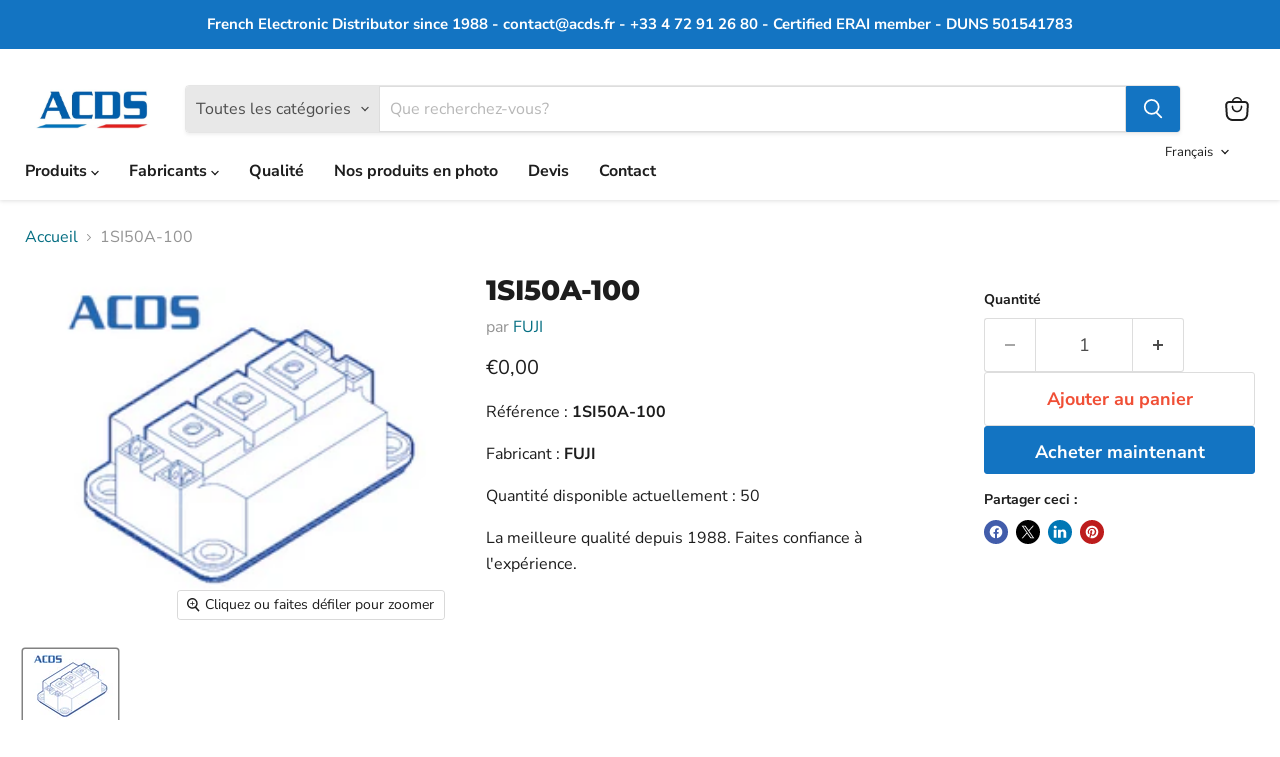

--- FILE ---
content_type: text/html; charset=utf-8
request_url: https://acds-online.com/products/1si50a-100
body_size: 43035
content:
<!doctype html>
<html class="no-js no-touch" lang="fr">
  <head>
  <script>
    window.Store = window.Store || {};
    window.Store.id = 6057918579;
  </script>
    <meta charset="utf-8">
    <meta http-equiv="x-ua-compatible" content="IE=edge">

    <link rel="preconnect" href="https://cdn.shopify.com">
    <link rel="preconnect" href="https://fonts.shopifycdn.com">
    <link rel="preconnect" href="https://v.shopify.com">
    <link rel="preconnect" href="https://cdn.shopifycloud.com">

    <title>1SI50A-100 — ACDS</title>

    
      <meta name="description" content="Référence : 1SI50A-100 Fabricant : FUJI Quantité disponible actuellement : 50 La meilleure qualité depuis 1988. Faites confiance à l&#39;expérience.">
    

    
  <link rel="shortcut icon" href="//acds-online.com/cdn/shop/files/acds-favicon_6cbb062e-9732-4c51-b384-e9f3927d00ba_32x32.png?v=1719324019" type="image/png">


    
      <link rel="canonical" href="https://acds-online.com/products/1si50a-100" />
    

    <meta name="viewport" content="width=device-width">

    
    















<meta property="og:site_name" content="ACDS">
<meta property="og:url" content="https://acds-online.com/products/1si50a-100">
<meta property="og:title" content="1SI50A-100">
<meta property="og:type" content="website">
<meta property="og:description" content="Référence : 1SI50A-100 Fabricant : FUJI Quantité disponible actuellement : 50 La meilleure qualité depuis 1988. Faites confiance à l&#39;expérience.">




    
    
    

    
    
    <meta
      property="og:image"
      content="https://acds-online.com/cdn/shop/products/acds-igbt_07aff753-d805-4e0e-80de-8bc71104df6d_1200x996.png?v=1580144769"
    />
    <meta
      property="og:image:secure_url"
      content="https://acds-online.com/cdn/shop/products/acds-igbt_07aff753-d805-4e0e-80de-8bc71104df6d_1200x996.png?v=1580144769"
    />
    <meta property="og:image:width" content="1200" />
    <meta property="og:image:height" content="996" />
    
    
    <meta property="og:image:alt" content="1SI50A-100 FUJI" />
  









  <meta name="twitter:site" content="@acds_electronic">








<meta name="twitter:title" content="1SI50A-100">
<meta name="twitter:description" content="Référence : 1SI50A-100 Fabricant : FUJI Quantité disponible actuellement : 50 La meilleure qualité depuis 1988. Faites confiance à l&#39;expérience.">


    
    
    
      
      
      <meta name="twitter:card" content="summary_large_image">
    
    
    <meta
      property="twitter:image"
      content="https://acds-online.com/cdn/shop/products/acds-igbt_07aff753-d805-4e0e-80de-8bc71104df6d_1200x600_crop_center.png?v=1580144769"
    />
    <meta property="twitter:image:width" content="1200" />
    <meta property="twitter:image:height" content="600" />
    
    
    <meta property="twitter:image:alt" content="1SI50A-100 FUJI" />
  



    <link rel="preload" href="//acds-online.com/cdn/fonts/nunito_sans/nunitosans_n7.25d963ed46da26098ebeab731e90d8802d989fa5.woff2" as="font" crossorigin="anonymous">
    <link rel="preload" as="style" href="//acds-online.com/cdn/shop/t/3/assets/theme.css?v=60642268123601970221759343874">

    <script>window.performance && window.performance.mark && window.performance.mark('shopify.content_for_header.start');</script><meta id="shopify-digital-wallet" name="shopify-digital-wallet" content="/6057918579/digital_wallets/dialog">
<meta name="shopify-checkout-api-token" content="00057373876b7f9c17e45e1f2816b2fe">
<meta id="in-context-paypal-metadata" data-shop-id="6057918579" data-venmo-supported="false" data-environment="production" data-locale="fr_FR" data-paypal-v4="true" data-currency="EUR">
<link rel="alternate" hreflang="x-default" href="https://acds-online.com/products/1si50a-100">
<link rel="alternate" hreflang="fr" href="https://acds-online.com/products/1si50a-100">
<link rel="alternate" hreflang="en" href="https://acds-online.com/en/products/1si50a-100">
<link rel="alternate" type="application/json+oembed" href="https://acds-online.com/products/1si50a-100.oembed">
<script async="async" src="/checkouts/internal/preloads.js?locale=fr-FR"></script>
<script id="shopify-features" type="application/json">{"accessToken":"00057373876b7f9c17e45e1f2816b2fe","betas":["rich-media-storefront-analytics"],"domain":"acds-online.com","predictiveSearch":true,"shopId":6057918579,"locale":"fr"}</script>
<script>var Shopify = Shopify || {};
Shopify.shop = "acds-online.myshopify.com";
Shopify.locale = "fr";
Shopify.currency = {"active":"EUR","rate":"1.0"};
Shopify.country = "FR";
Shopify.theme = {"name":"MAJ - V11 - Empire","id":159778177367,"schema_name":"Empire","schema_version":"11.1.0","theme_store_id":838,"role":"main"};
Shopify.theme.handle = "null";
Shopify.theme.style = {"id":null,"handle":null};
Shopify.cdnHost = "acds-online.com/cdn";
Shopify.routes = Shopify.routes || {};
Shopify.routes.root = "/";</script>
<script type="module">!function(o){(o.Shopify=o.Shopify||{}).modules=!0}(window);</script>
<script>!function(o){function n(){var o=[];function n(){o.push(Array.prototype.slice.apply(arguments))}return n.q=o,n}var t=o.Shopify=o.Shopify||{};t.loadFeatures=n(),t.autoloadFeatures=n()}(window);</script>
<script id="shop-js-analytics" type="application/json">{"pageType":"product"}</script>
<script defer="defer" async type="module" src="//acds-online.com/cdn/shopifycloud/shop-js/modules/v2/client.init-shop-cart-sync_BcDpqI9l.fr.esm.js"></script>
<script defer="defer" async type="module" src="//acds-online.com/cdn/shopifycloud/shop-js/modules/v2/chunk.common_a1Rf5Dlz.esm.js"></script>
<script defer="defer" async type="module" src="//acds-online.com/cdn/shopifycloud/shop-js/modules/v2/chunk.modal_Djra7sW9.esm.js"></script>
<script type="module">
  await import("//acds-online.com/cdn/shopifycloud/shop-js/modules/v2/client.init-shop-cart-sync_BcDpqI9l.fr.esm.js");
await import("//acds-online.com/cdn/shopifycloud/shop-js/modules/v2/chunk.common_a1Rf5Dlz.esm.js");
await import("//acds-online.com/cdn/shopifycloud/shop-js/modules/v2/chunk.modal_Djra7sW9.esm.js");

  window.Shopify.SignInWithShop?.initShopCartSync?.({"fedCMEnabled":true,"windoidEnabled":true});

</script>
<script>(function() {
  var isLoaded = false;
  function asyncLoad() {
    if (isLoaded) return;
    isLoaded = true;
    var urls = ["https:\/\/storage.nfcube.com\/instafeed-7e3806ede354c11c5ee5cb13ecefaefa.js?shop=acds-online.myshopify.com"];
    for (var i = 0; i < urls.length; i++) {
      var s = document.createElement('script');
      s.type = 'text/javascript';
      s.async = true;
      s.src = urls[i];
      var x = document.getElementsByTagName('script')[0];
      x.parentNode.insertBefore(s, x);
    }
  };
  if(window.attachEvent) {
    window.attachEvent('onload', asyncLoad);
  } else {
    window.addEventListener('load', asyncLoad, false);
  }
})();</script>
<script id="__st">var __st={"a":6057918579,"offset":3600,"reqid":"45474c3b-ec05-430a-990d-8fcda429669a-1769089017","pageurl":"acds-online.com\/products\/1si50a-100","u":"22ebc590651c","p":"product","rtyp":"product","rid":1129350955123};</script>
<script>window.ShopifyPaypalV4VisibilityTracking = true;</script>
<script id="captcha-bootstrap">!function(){'use strict';const t='contact',e='account',n='new_comment',o=[[t,t],['blogs',n],['comments',n],[t,'customer']],c=[[e,'customer_login'],[e,'guest_login'],[e,'recover_customer_password'],[e,'create_customer']],r=t=>t.map((([t,e])=>`form[action*='/${t}']:not([data-nocaptcha='true']) input[name='form_type'][value='${e}']`)).join(','),a=t=>()=>t?[...document.querySelectorAll(t)].map((t=>t.form)):[];function s(){const t=[...o],e=r(t);return a(e)}const i='password',u='form_key',d=['recaptcha-v3-token','g-recaptcha-response','h-captcha-response',i],f=()=>{try{return window.sessionStorage}catch{return}},m='__shopify_v',_=t=>t.elements[u];function p(t,e,n=!1){try{const o=window.sessionStorage,c=JSON.parse(o.getItem(e)),{data:r}=function(t){const{data:e,action:n}=t;return t[m]||n?{data:e,action:n}:{data:t,action:n}}(c);for(const[e,n]of Object.entries(r))t.elements[e]&&(t.elements[e].value=n);n&&o.removeItem(e)}catch(o){console.error('form repopulation failed',{error:o})}}const l='form_type',E='cptcha';function T(t){t.dataset[E]=!0}const w=window,h=w.document,L='Shopify',v='ce_forms',y='captcha';let A=!1;((t,e)=>{const n=(g='f06e6c50-85a8-45c8-87d0-21a2b65856fe',I='https://cdn.shopify.com/shopifycloud/storefront-forms-hcaptcha/ce_storefront_forms_captcha_hcaptcha.v1.5.2.iife.js',D={infoText:'Protégé par hCaptcha',privacyText:'Confidentialité',termsText:'Conditions'},(t,e,n)=>{const o=w[L][v],c=o.bindForm;if(c)return c(t,g,e,D).then(n);var r;o.q.push([[t,g,e,D],n]),r=I,A||(h.body.append(Object.assign(h.createElement('script'),{id:'captcha-provider',async:!0,src:r})),A=!0)});var g,I,D;w[L]=w[L]||{},w[L][v]=w[L][v]||{},w[L][v].q=[],w[L][y]=w[L][y]||{},w[L][y].protect=function(t,e){n(t,void 0,e),T(t)},Object.freeze(w[L][y]),function(t,e,n,w,h,L){const[v,y,A,g]=function(t,e,n){const i=e?o:[],u=t?c:[],d=[...i,...u],f=r(d),m=r(i),_=r(d.filter((([t,e])=>n.includes(e))));return[a(f),a(m),a(_),s()]}(w,h,L),I=t=>{const e=t.target;return e instanceof HTMLFormElement?e:e&&e.form},D=t=>v().includes(t);t.addEventListener('submit',(t=>{const e=I(t);if(!e)return;const n=D(e)&&!e.dataset.hcaptchaBound&&!e.dataset.recaptchaBound,o=_(e),c=g().includes(e)&&(!o||!o.value);(n||c)&&t.preventDefault(),c&&!n&&(function(t){try{if(!f())return;!function(t){const e=f();if(!e)return;const n=_(t);if(!n)return;const o=n.value;o&&e.removeItem(o)}(t);const e=Array.from(Array(32),(()=>Math.random().toString(36)[2])).join('');!function(t,e){_(t)||t.append(Object.assign(document.createElement('input'),{type:'hidden',name:u})),t.elements[u].value=e}(t,e),function(t,e){const n=f();if(!n)return;const o=[...t.querySelectorAll(`input[type='${i}']`)].map((({name:t})=>t)),c=[...d,...o],r={};for(const[a,s]of new FormData(t).entries())c.includes(a)||(r[a]=s);n.setItem(e,JSON.stringify({[m]:1,action:t.action,data:r}))}(t,e)}catch(e){console.error('failed to persist form',e)}}(e),e.submit())}));const S=(t,e)=>{t&&!t.dataset[E]&&(n(t,e.some((e=>e===t))),T(t))};for(const o of['focusin','change'])t.addEventListener(o,(t=>{const e=I(t);D(e)&&S(e,y())}));const B=e.get('form_key'),M=e.get(l),P=B&&M;t.addEventListener('DOMContentLoaded',(()=>{const t=y();if(P)for(const e of t)e.elements[l].value===M&&p(e,B);[...new Set([...A(),...v().filter((t=>'true'===t.dataset.shopifyCaptcha))])].forEach((e=>S(e,t)))}))}(h,new URLSearchParams(w.location.search),n,t,e,['guest_login'])})(!0,!0)}();</script>
<script integrity="sha256-4kQ18oKyAcykRKYeNunJcIwy7WH5gtpwJnB7kiuLZ1E=" data-source-attribution="shopify.loadfeatures" defer="defer" src="//acds-online.com/cdn/shopifycloud/storefront/assets/storefront/load_feature-a0a9edcb.js" crossorigin="anonymous"></script>
<script data-source-attribution="shopify.dynamic_checkout.dynamic.init">var Shopify=Shopify||{};Shopify.PaymentButton=Shopify.PaymentButton||{isStorefrontPortableWallets:!0,init:function(){window.Shopify.PaymentButton.init=function(){};var t=document.createElement("script");t.src="https://acds-online.com/cdn/shopifycloud/portable-wallets/latest/portable-wallets.fr.js",t.type="module",document.head.appendChild(t)}};
</script>
<script data-source-attribution="shopify.dynamic_checkout.buyer_consent">
  function portableWalletsHideBuyerConsent(e){var t=document.getElementById("shopify-buyer-consent"),n=document.getElementById("shopify-subscription-policy-button");t&&n&&(t.classList.add("hidden"),t.setAttribute("aria-hidden","true"),n.removeEventListener("click",e))}function portableWalletsShowBuyerConsent(e){var t=document.getElementById("shopify-buyer-consent"),n=document.getElementById("shopify-subscription-policy-button");t&&n&&(t.classList.remove("hidden"),t.removeAttribute("aria-hidden"),n.addEventListener("click",e))}window.Shopify?.PaymentButton&&(window.Shopify.PaymentButton.hideBuyerConsent=portableWalletsHideBuyerConsent,window.Shopify.PaymentButton.showBuyerConsent=portableWalletsShowBuyerConsent);
</script>
<script>
  function portableWalletsCleanup(e){e&&e.src&&console.error("Failed to load portable wallets script "+e.src);var t=document.querySelectorAll("shopify-accelerated-checkout .shopify-payment-button__skeleton, shopify-accelerated-checkout-cart .wallet-cart-button__skeleton"),e=document.getElementById("shopify-buyer-consent");for(let e=0;e<t.length;e++)t[e].remove();e&&e.remove()}function portableWalletsNotLoadedAsModule(e){e instanceof ErrorEvent&&"string"==typeof e.message&&e.message.includes("import.meta")&&"string"==typeof e.filename&&e.filename.includes("portable-wallets")&&(window.removeEventListener("error",portableWalletsNotLoadedAsModule),window.Shopify.PaymentButton.failedToLoad=e,"loading"===document.readyState?document.addEventListener("DOMContentLoaded",window.Shopify.PaymentButton.init):window.Shopify.PaymentButton.init())}window.addEventListener("error",portableWalletsNotLoadedAsModule);
</script>

<script type="module" src="https://acds-online.com/cdn/shopifycloud/portable-wallets/latest/portable-wallets.fr.js" onError="portableWalletsCleanup(this)" crossorigin="anonymous"></script>
<script nomodule>
  document.addEventListener("DOMContentLoaded", portableWalletsCleanup);
</script>

<link id="shopify-accelerated-checkout-styles" rel="stylesheet" media="screen" href="https://acds-online.com/cdn/shopifycloud/portable-wallets/latest/accelerated-checkout-backwards-compat.css" crossorigin="anonymous">
<style id="shopify-accelerated-checkout-cart">
        #shopify-buyer-consent {
  margin-top: 1em;
  display: inline-block;
  width: 100%;
}

#shopify-buyer-consent.hidden {
  display: none;
}

#shopify-subscription-policy-button {
  background: none;
  border: none;
  padding: 0;
  text-decoration: underline;
  font-size: inherit;
  cursor: pointer;
}

#shopify-subscription-policy-button::before {
  box-shadow: none;
}

      </style>

<script>window.performance && window.performance.mark && window.performance.mark('shopify.content_for_header.end');</script>

    <link href="//acds-online.com/cdn/shop/t/3/assets/theme.css?v=60642268123601970221759343874" rel="stylesheet" type="text/css" media="all" />

    
      <link href="//acds-online.com/cdn/shop/t/3/assets/ripple.css?v=100240391239311985871709717081" rel="stylesheet" type="text/css" media="all" />
    

    
    <script>
      window.Theme = window.Theme || {};
      window.Theme.version = '11.1.0';
      window.Theme.name = 'Empire';
      window.Theme.routes = {
        "root_url": "/",
        "account_url": "/account",
        "account_login_url": "/account/login",
        "account_logout_url": "/account/logout",
        "account_register_url": "/account/register",
        "account_addresses_url": "/account/addresses",
        "collections_url": "/collections",
        "all_products_collection_url": "/collections/all",
        "search_url": "/search",
        "predictive_search_url": "/search/suggest",
        "cart_url": "/cart",
        "cart_add_url": "/cart/add",
        "cart_change_url": "/cart/change",
        "cart_clear_url": "/cart/clear",
        "product_recommendations_url": "/recommendations/products",
      };
    </script>
    

  <!-- BEGIN app block: shopify://apps/sa-request-a-quote/blocks/app-embed-block/56d84fcb-37c7-4592-bb51-641b7ec5eef0 -->


<script type="text/javascript">
    var config = {"settings":{"app_url":"https:\/\/quote.samita.io","shop_url":"acds-online.myshopify.com","domain":"acds-online.com","plan":"PREMIUM","new_frontend":1,"new_setting":1,"front_shop_url":"acds-online.com","search_template_created":"true","collection_enable":"1","product_enable":"2","rfq_page":"request-for-quote","rfq_history":"quotes-history","lang_translations":[],"lang_translationsFormbuilder":[{"id":25012,"shop_id":1423,"locale":"fr","element_name":"nom","translations":"{\"label\":\"Nom\",\"placeholder\":\"Entrez votre nom\",\"name\":\"nom\"}","created_at":"2024-04-03T15:41:05.000000Z","updated_at":"2024-04-03T15:41:05.000000Z"},{"id":25013,"shop_id":1423,"locale":"fr","element_name":"email","translations":"{\"label\":\"Email\",\"placeholder\":\"Entrez votre email\",\"name\":\"email\"}","created_at":"2024-04-03T15:41:05.000000Z","updated_at":"2024-04-03T15:41:05.000000Z"},{"id":25014,"shop_id":1423,"locale":"fr","element_name":"textarea-1530550045037","translations":"{\"label\":\"T\\u00e9l\\u00e9phone\",\"name\":\"textarea-1530550045037\"}","created_at":"2024-04-03T15:41:05.000000Z","updated_at":"2024-04-03T15:41:05.000000Z"},{"id":25015,"shop_id":1423,"locale":"fr","element_name":"message","translations":"{\"label\":\"Message\",\"placeholder\":\"R\\u00e9f\\u00e9rences recherch\\u00e9es \\\/ commentaires\",\"name\":\"message\"}","created_at":"2024-04-03T15:41:05.000000Z","updated_at":"2024-04-03T15:41:05.000000Z"}],"selector":{"productForm":[".home-product form[action*=\"\/cart\/add\"]",".shop-product form[action*=\"\/cart\/add\"]","#shopify-section-featured-product form[action*=\"\/cart\/add\"]","form.apb-product-form",".product-form__buy-buttons form[action*=\"\/cart\/add\"]","product-form form[action*=\"\/cart\/add\"]",".product-form form[action*=\"\/cart\/add\"]",".product-page form[action*=\"\/cart\/add\"]",".product-add form[action*=\"\/cart\/add\"]","[id*=\"ProductSection--\"] form[action*=\"\/cart\/add\"]","form#add-to-cart-form","form.sf-cart__form","form.productForm","form.product-form","form.product-single__form","form.shopify-product-form:not(#product-form-installment)","form.atc-form","form.atc-form-mobile","form[action*=\"\/cart\/add\"]:not([hidden]):not(#product-form-installment)"],"addtocart_selector":"#shopify_add_to_cart,.product-form .btn-cart,.js-product-button-add-to-cart,.shopify-product-form .btn-addtocart,#product-add-to-cart,.shopify-product-form .add_to_cart,.product-details__add-to-cart-button,.shopify-product-form .product-submit,.product-form__cart-buttons,.shopify-product-form input[type=\"submit\"],.js-product-form button[type=\"submit\"],form.product-purchase-form button[type=\"submit\"],#addToCart,#AddToCart,[data-btn-type=\"add-to-cart\"],.default-cart-button__button,.shopify-product-form button[data-add-to-cart],form[data-product-form] .add-to-cart-btn,.product__submit__add,.product-form .add-to-cart-button,.product-form__cart-submit,.shopify-product-form button[data-product-add],#AddToCart--product-template,.product-buy-buttons--cta,.product-form__add-btn,form[data-type=\"add-to-cart-form\"] .product__add-to-cart,.productForm .productForm-submit,.ProductForm__AddToCart,.shopify-product-form .btn--add-to-cart,.ajax-product-form button[data-add-to-cart],.shopify-product-form .product__submit__add,form[data-product-form] .add-to-cart,.product-form .product__submit__add,.shopify-product-form button[type=\"submit\"][data-add-button],.product-form .product-form__add-button,.product-form__submit,.product-single__form .add-to-cart,form#AddToCartForm button#AddToCart,form.shopify-product-form button.add-to-cart,form[action*=\"\/cart\/add\"] [name=\"add\"],form[action*=\"\/cart\/add\"] button#AddToCartDesk, form[data-product-form] button[data-product-add], .product-form--atc-button[data-product-atc], .globo-validationForm, button.single_add_to_cart_button, input#AddToCart-product-template, button[data-action=\"add-to-cart\"], .product-details-wrapper .add-to-cart input, form.product-menu-form .product-menu-button[data-product-menu-button-atc], .product-add input#AddToCart, #product-content #add-to-cart #addToCart, .product-form-submit-wrap .add-to-cart-button, .productForm-block .productForm-submit, .btn-wrapper-c .add, .product-submit input.add-to-cart, .form-element-quantity-submit .form-element-submit-button, .quantity-submit-row__submit input, form#AddToCartForm .product-add input#addToCart, .product__form .product__add-to-cart, #product-description form .product-add .add, .product-add input.button.product-add-available, .globo__validation-default, #product-area .product-details-wrapper .options .selector-wrapper .submit,.product_type_simple add_to_cart_button,.pr_atc,.js-product-button-add-to-cart,.product-cta,.tt-btn-addtocart,.product-card-interaction,.product-item__quick-form,.product--quick-add,.btn--quick[data-add-to-cart],.product-card-btn__btn,.productitem--action-atc,.quick-add-btn,.quick-add-button,.product-item__quick-add-button,add-to-cart,.cartButton,.product_after_shop_loop_buttons,.quick-buy-product-form .pb-button-shadow,.product-form__submit,.quick-add__submit,.product__submit__add,form #AddToCart-product-template, form #AddToCart, form #addToCart-product-template, form .product__add-to-cart-button, form .product-form__cart-submit, form .add-to-cart, form .cart-functions \u003e button, form .productitem--action-atc, form .product-form--atc-button, form .product-menu-button-atc, form .product__add-to-cart, form .add-to-cart-button, form #addToCart, form .product-detail__form__action \u003e button, form .product-form-submit-wrap \u003e input, form .product-form input[type=\"submit\"], form input.submit, form .add_to_cart, form .product-item-quick-shop, form #add-to-cart, form .productForm-submit, form .add-to-cart-btn, form .product-single__add-btn, form .quick-add--add-button, form .product-page--add-to-cart, form .addToCart, form .product-form .form-actions, form .button.add, form button#add, form .addtocart, form .AddtoCart, form .product-add input.add, form button#purchase, form[action*=\"\/cart\/add\"] button[type=\"submit\"], form .product__form button[type=\"submit\"], form #AddToCart--product-template","addToCartTextElement":"[data-add-to-cart-text], [data-button-text], .button-text, *:not(.icon):not(.spinner):not(.no-js):not(.spinner-inner-1):not(.spinner-inner-2):not(.spinner-inner-3)","collectionProductForm":".spf-product__form, form[action*=\"\/cart\/add\"]","collectionAddToCartSelector":".collectionPreorderAddToCartBtn, [type=\"submit\"]:not(.quick-add__submit), [name=\"add\"]:not(.quick-add__submit), .add-to-cart-btn, .pt-btn-addtocart, .js-add-to-cart, .tt-btn-addtocart, .spf-product__form-btn-addtocart, .ProductForm__AddToCart, button.gt_button.gt_product-button--add-to-cart, .button--addToCart","productCollectionItem":".grid__item, .product-item, .card \u003e .card__content .card__information,.collection-product-card,.sf__pcard,.product-item__content,.products .product-col,.pr_list_item,.pr_grid_item,.product-wrap,.tt-layout-product-item .tt-product,.products-grid .grid-item,.product-grid .indiv-product, .product-list [data-product-item],.product-list .product-block,.collection-products .collection-product,.collection__grid-loop .product-index,.product-thumbnail[data-product-thumbnail],.filters-results .product-list .card,.product-loop .product-index,#main-collection-product-grid .product-index,.collection-container .product,.featured-collection .product,.collection__grid-item,.collection-product,[data-product-grid-item],.product-grid-item.product-grid-item--featured,.collection__products .product-grid-item, .collection-alternating-product,.product-list-item, .collection-product-grid [class*=\"column\"],.collection-filters .product-grid-item, .featured-collection__content .featured-collection__item,.collection-grid .grid-item.grid-product,#CollectionProductGrid .collection-list li,.collection__products .product-item,.collection__products .product-item,#main-collection-product-grid .product-loop__item,.product-loop .product-loop__item, .products #ajaxSection c:not(.card-price),#main-collection-products .product,.grid.gap-theme \u003e li,.mainCollectionProductGrid .grid .block-product,.collection-grid-main .items-start \u003e .block, .s-collection__products .c-product-item,.products-grid .product,[data-section-type=\"collection\"] .group.block,.blocklayout .block.product,.sf__pcard,.product-grid .product-block,.product-list .product-block .product-block__inner, .collection.grid .product-item .product-item__wrapper,.collection--body--grid .product--root,.o-layout__item .product-card,.productgrid--items .productgrid--item .productitem,.box__collection,.collection-page__product,.collection-grid__row .product-block .product-block__inner,.ProductList .Grid__Cell .ProductItem .ProductItem__Wrapper,.items .item .item__inner,.grid-flex .product-block,.product-loop .product,.collection__products .product-tile,.product-list .product-item, .product-grid .grid-item .grid-item__content,.collection .product-item, .collection__grid .product-card .product-card-info,.collection-list .block,.collection__products .product-item,.product--root[data-product-view=grid],.grid__wrapper .product-loop__item,.collection__list-item, #CollectionSection .grid-uniform .grid-item, #shopify-section-collection-template .product-item, .collections__products .featured-collections__item, .collection-grid-section:not(.shopify-section),.spf-product-card,.product-grid-item,.productitem, .type-product-grid-item, .product-details, .featured-product-content","productCollectionHref":"h3[data-href*=\"\/products\/\"], div[data-href*=\"\/products\/\"], a.product-block__link[href*=\"\/products\/\"], a.indiv-product__link[href*=\"\/products\/\"], a.thumbnail__link[href*=\"\/products\/\"], a.product-item__link[href*=\"\/products\/\"], a.product-card__link[href*=\"\/products\/\"], a.product-card-link[href*=\"\/products\/\"], a.product-block__image__link[href*=\"\/products\/\"], a.stretched-link[href*=\"\/products\/\"], a.grid-product__link[href*=\"\/products\/\"], a.product-grid-item--link[href*=\"\/products\/\"], a.product-link[href*=\"\/products\/\"], a.product__link[href*=\"\/products\/\"], a.full-unstyled-link[href*=\"\/products\/\"], a.grid-item__link[href*=\"\/products\/\"], a.grid-product__link[href*=\"\/products\/\"], a[data-product-page-link][href*=\"\/products\/\"], a[href*=\"\/products\/\"]:not(.logo-bar__link,.ButtonGroup__Item.Button,.menu-promotion__link,.site-nav__link,.mobile-nav__link,.hero__sidebyside-image-link,.announcement-link,.breadcrumbs-list__link,.single-level-link,.d-none,.icon-twitter,.icon-facebook,.icon-pinterest,#btn,.list-menu__item.link.link--tex,.btnProductQuickview,.index-banner-slides-each,.global-banner-switch,.sub-nav-item-link,.announcement-bar__link)","quickViewSelector":".productitem--actions, a.quickview-icon.quickview, .qv-icon, .previewer-button, .sca-qv-button, .product-item__action-button[data-action=\"open-modal\"], .boost-pfs-quickview-btn, .collection-product[data-action=\"show-product\"], button.product-item__quick-shop-button, .product-item__quick-shop-button-wrapper, .open-quick-view, .product-item__action-button[data-action=\"open-modal\"], .tt-btn-quickview, .product-item-quick-shop .available, .quickshop-trigger, .productitem--action-trigger:not(.productitem--action-atc), .quick-product__btn, .thumbnail, .quick_shop, a.sca-qv-button, .overlay, .quick-view, .open-quick-view, [data-product-card-link], a[rel=\"quick-view\"], a.quick-buy, div.quickview-button \u003e a, .block-inner a.more-info, .quick-shop-modal-trigger, a.quick-view-btn, a.spo-quick-view, div.quickView-button, a.product__label--quick-shop, span.trigger-quick-view, a.act-quickview-button, a.product-modal, [data-quickshop-full], [data-quickshop-slim], [data-quickshop-trigger], .quick_view_btn, .js-quickview-trigger, [id*=\"quick-add-template\"], .js-quickbuy-button","quickViewProductForm":"form[action*=\"\/cart\/add\"], .qv-form, .qview-form, .description-wrapper_content, .wx-product-wrapper, #sca-qv-add-item-form, .product-form, #boost-pfs-quickview-cart-form, .product.preview .shopify-product-form, .product-details__form, .gfqv-product-form, #ModalquickView form#modal_quick_view, .quick_view_form, .product_form, .quick-buy__product-form, .quick-shop-modal form[action*=\"\/cart\/add\"], #quick-shop-modal form[action*=\"\/cart\/add\"], .white-popup.quick-view form[action*=\"\/cart\/add\"], .quick-view form[action*=\"\/cart\/add\"], [id*=\"QuickShopModal-\"] form[action*=\"\/cart\/add\"], .quick-shop.active form[action*=\"\/cart\/add\"], .quick-view-panel form[action*=\"\/cart\/add\"], .content.product.preview form[action*=\"\/cart\/add\"], .quickView-wrap form[action*=\"\/cart\/add\"], .quick-modal form[action*=\"\/cart\/add\"], #colorbox form[action*=\"\/cart\/add\"], .product-quick-view form[action*=\"\/cart\/add\"], .quickform, .modal--quickshop-full, .modal--quickshop form[action*=\"\/cart\/add\"], .quick-shop-form, .fancybox-inner form[action*=\"\/cart\/add\"], #quick-view-modal form[action*=\"\/cart\/add\"], [data-product-modal] form[action*=\"\/cart\/add\"], .modal--quick-shop.modal--is-active form[action*=\"\/cart\/add\"]","searchResultSelector":".predictive-search, .search__results__products, .search-bar__results, .predictive-search-results, #PredictiveResults, .search-results-panel, .search-flydown--results, .header-search-results-wrapper, .main_search__popup","searchResultItemSelector":".predictive-search__list-item, .predictive-search__results-list li, ul li, .product-item, .search-bar__results-products .mini-product, .search__product-loop li, .grid-item, .grid-product, .search--result-group .row, .search-flydown--product, .predictive-search-group .grid, .main-search-result, .search-result","price_selector":".price.product__price, .sf__pcard-price,.shopify-Price-amount,#price_ppr,.product-page-info__price,.tt-price,.price-box,.product__price-container,.product-meta__price-list-container,.product-item-meta__price-list-container,.collection-product-price,.product__grid__price,.product-grid-item__price,.product-price--wrapper,.price__current,.product-loop-element__price,.product-block__price,[class*=\"product-card-price\"],.ProductMeta__PriceList,.ProductItem__PriceList,.product-detail__price,.price_wrapper,.product__price__wrap,[data-price-wrapper],.product-item__price-list,.product-single__prices,.product-block--price,.product-page--pricing,.current-price,.product-prices,.product-card-prices,.product-price-block,product-price-root,.product--price-container,.product-form__prices,.product-loop__price,.card-price,.product-price-container,.product_after_shop_loop_price,.main-product__price,.product-block-price,span[data-product-price],.block-price,product-price,.price-wrapper,.price__container,#ProductPrice-product-template,#ProductPrice,.product-price,.product__price—reg,#productPrice-product-template,.product__current-price,.product-thumb-caption-price-current,.product-item-caption-price-current,.grid-product__price,.product__price,span.price:not(.mini-cart__content .price),span.product-price,.productitem--price,.product-pricing,span.money,.product-item__price,.product-list-item-price,p.price,div.price,.product-meta__prices,div.product-price,span#price,.price.money,h3.price,a.price,.price-area,.product-item-price,.pricearea,.collectionGrid .collectionBlock-info \u003e p,#ComparePrice,.product--price-wrapper,.product-page--price-wrapper,.color--shop-accent.font-size--s.t--meta.f--main,.ComparePrice,.ProductPrice,.prodThumb .title span:last-child,.product-single__price-product-template,.product-info-price,.price-money,.prod-price,#price-field,.product-grid--price,.prices,.pricing,#product-price,.money-styling,.compare-at-price,.product-item--price,.card__price,.product-card__price,.product-price__price,.product-item__price-wrapper,.product-single__price,.grid-product__price-wrap,a.grid-link p.grid-link__meta,dl.price,.mini-product__price,.predictive-search__price","buynow_selector":".shopify-payment-button","quantity_selector":"[name=\"quantity\"], input.quantity, [name=\"qty\"]","variantSelector":".product-form__variants, .ga-product_variant_select, select[name=\"id\"], input[name=\"id\"], .qview-variants \u003e select, select[name=\"id[]\"], input[name=\"grfqId\"], select[name=\"idGlobo\"]","variantActivator":".product-form__chip-wrapper, .product__swatches [data-swatch-option], .swatch__container .swatch__option, .gf_swatches .gf_swatch, .product-form__controls-group-options select, ul.clickyboxes li, .pf-variant-select, ul.swatches-select li, .product-options__value, .form-check-swatch, button.btn.swatch select.product__variant, .pf-container a, button.variant.option, ul.js-product__variant--container li, .variant-input, .product-variant \u003e ul \u003e li  ,.input--dropdown, .HorizontalList \u003e li, .product-single__swatch__item, .globo-swatch-list ul.value \u003e .select-option, .form-swatch-item, .selector-wrapper select, select.pf-input, ul.swatches-select \u003e li.nt-swatch.swatch_pr_item, ul.gfqv-swatch-values \u003e li, .lh-swatch-select, .swatch-image, .variant-image-swatch, #option-size, .selector-wrapper .replaced, .regular-select-content \u003e .regular-select-item, .radios--input, ul.swatch-view \u003e li \u003e .swatch-selector ,.single-option-selector, .swatch-element input, [data-product-option], .single-option-selector__radio, [data-index^=\"option\"], .SizeSwatchList input, .swatch-panda input[type=radio], .swatch input, .swatch-element input[type=radio], select[id*=\"product-select-\"], select[id|=\"product-select-option\"], [id|=\"productSelect-product\"], [id|=\"ProductSelect-option\"],select[id|=\"product-variants-option\"],select[id|=\"sca-qv-product-selected-option\"],select[id*=\"product-variants-\"],select[id|=\"product-selectors-option\"],select[id|=\"variant-listbox-option\"],select[id|=\"id-option\"],select[id|=\"SingleOptionSelector\"], .variant-input-wrap input, [data-action=\"select-value\"], .product-swatch-list li, .product-form__input input","checkout_btn":"input[type=\"submit\"][name=\"checkout\"], button[type=\"submit\"][name=\"checkout\"], button[type=\"button\"][name=\"checkout\"]","quoteCounter":".quotecounter .bigquotecounter, .cart-icon .quotecount, cart-icon .count, [id=\"quoteCount\"], .quoteCount, .g-quote-item span.g-badge, .medium-up--hide.small--one-half .site-header__cart span.quotecount","positionButton":".g-atc","positionCollectionButton":".g-collection-atc","positionQuickviewButton":".g-quickview-atc","positionFeatureButton":".g-feature-atc","positionSearchButton":".g-feature-atc","positionLoginButton":".g-login-btn","theme_name":"Empire","theme_store_id":838},"classes":{"rfqButton":"rfq-btn","rfqCollectionButton":"rfq-collection-btn","rfqCartButton":"rfq-btn-cart","rfqLoginButton":"grfq-login-to-see-price-btn","rfqTheme":"rfq-theme","rfqHidden":"rfq-hidden","rfqHidePrice":"GRFQHidePrice","rfqHideAtcBtn":"GRFQHideAddToCartButton","rfqHideBuynowBtn":"GRFQHideBuyNowButton","rfqCollectionContent":"rfq-collection-content","rfqCollectionLoaded":"rfq-collection-loaded","rfqCollectionItem":"rfq-collection-item","rfqCollectionVariantSelector":"rfq-variant-id","rfqSingleProductForm":"rfq-product-form","rfqCollectionProductForm":"rfq-collection-form","rfqFeatureProductForm":"rfq-feature-form","rfqQuickviewProductForm":"rfq-quickview-form","rfqCollectionActivator":"rfq-variant-selector"},"translation_default":{"button":"Demande de prix","popupsuccess":"Le produit %s a bien été ajouté à votre demande de prix","popupproductselection":"","popupreviewinformation":"","popupcontactinformation":"","popupcontinue":"Continuer","popupviewquote":"Voir Devis","popupnextstep":"Next step","popuppreviousstep":"Previous step","productsubheading":"Enter your quote quantity for each variant","popupcontactinformationheading":"Contact information","popupcontactinformationsubheading":"In order to reach out to you we would like to know a bit more about you.","popupback":"Back","popupupdate":"Update","popupproducts":"Products","popupproductssubheading":"The following products will be added to your quote request","popupthankyou":"Thank you","toast_message":"Product added to quote","pageempty":"Votre devis ne contient aucune référence - utilisez notre moteur de recherche pour trouver les références que vous recherchez ou contactez-nous pour un devis rapide à contact@acds.fr ou au +33 (4) 72 91 26 80","pagebutton":"Envoyer votre demande de devis","pagesubmitting":"Envoi en cours","pagesuccess":"Merci pour votre demande de prix. Un de nos conseillers vous contactera dans les plus brefs délais.","pagecontinueshopping":"Continuer","pageimage":"","pageproduct":"Référence fabricant","pagevendor":"Marque","pagesku":"SKU","pageoption":"Option","pagequantity":"Quantité","pageprice":"Prix Unitaire HT","pagetotal":"Total","formrequest":"Form request","pagesubtotal":"Subtotal","pageremove":"Retirer","error_messages":{"required":"Please fill in this field","invalid_name":null,"invalid_email":"Invalid email","invalid_phone":null,"file_size_limit":"File size exceed limit","file_not_allowed":"File extension is not allowed","required_captcha":"Please verify captcha","element_optional":"Optional"},"historylogin":"You have to {login|login now} to use Quote history feature.","historyempty":"Vous n'avez pas encore demandé de devis.","historyaccount":"Information du compte","historycustomer":"Nom du client","historyid":"","historydate":"Date","historyitems":"Référence","historyaction":"Action","historyview":"Voir","login_to_show_price_button":"Login to see price","message_toast":"Product added to quote"},"show_buynow":1,"show_atc":1,"show_price":1,"convert_cart_enable":"1","redirectUrl":"","message_type_afteratq":"popup_form","require_login":0,"login_to_show_price":0,"login_to_show_price_button_background":"transparent","login_to_show_price_button_text_color":"inherit","money_format":"€","money_format_full":"€{{amount_with_comma_separator}}","rules":{"all":{"enable":true},"manual":{"enable":false,"manual_products":null},"automate":{"enable":false,"automate_rule":[{"value":"","where":"CONTAINS","select":"TITLE"}],"automate_operator":"and"}},"hide_price_rule":{"manual":{"ids":[]},"automate":{"operator":"and","rule":[{"select":"TITLE","value":null,"where":"CONTAINS"}]}},"settings":{"historylogin":"You have to {login|login now} to use Quote history feature."},"file_extension":["pdf","jpg","jpeg","psd"],"reCAPTCHASiteKey":"","product_field_display":["vendor"],"form_elements":[{"id":585290,"form_id":1328,"code":"nom","type":"text","subtype":null,"label":"Nom","default":null,"placeholder":"Entrez votre nom","className":null,"maxlength":null,"rows":null,"required":1,"validate":null,"allow_multiple":null,"width":"50","description":null,"created_at":"2024-04-03T16:12:51.000000Z","updated_at":"2024-04-03T16:12:51.000000Z"},{"id":585291,"form_id":1328,"code":"email","type":"text","subtype":null,"label":"Email","default":null,"placeholder":"Entrez votre email","className":null,"maxlength":null,"rows":null,"required":1,"validate":null,"allow_multiple":null,"width":"50","description":null,"created_at":"2024-04-03T16:12:51.000000Z","updated_at":"2024-04-03T16:12:51.000000Z"},{"id":585292,"form_id":1328,"code":"textarea-1530550045037","type":"textarea","subtype":null,"label":"Téléphone","default":null,"placeholder":null,"className":null,"maxlength":null,"rows":null,"required":1,"validate":null,"allow_multiple":null,"width":"50","description":null,"created_at":"2024-04-03T16:12:51.000000Z","updated_at":"2024-04-03T16:12:51.000000Z"},{"id":585293,"form_id":1328,"code":"message","type":"textarea","subtype":null,"label":"Message","default":"[{\"insert\":\"\\n\"}]","placeholder":"Références recherchées \/ commentaires","className":null,"maxlength":null,"rows":null,"required":1,"validate":null,"allow_multiple":null,"width":"50","description":null,"created_at":"2024-04-03T16:12:51.000000Z","updated_at":"2024-04-03T16:12:51.000000Z"}],"quote_widget_enable":false,"quote_widget_action":"go_to_quote_page","quote_widget_icon":"","quote_widget_label":"Quotes ({numOfItem})","quote_widget_background":"#000","quote_widget_color":"#fff","quote_widget_position":"#000","enable_custom_price":"0","button_background":"","button_color":"","buttonfont":"px","popup_primary_bg_color":"#5b227d","appearance":[],"continue_shopping":"https:\/\/acds-online.myshopify.com\/collections\/all","collection_variant_selector":"1"}}
    window.GRFQConfigs = window.GRFQConfigs || {};
    
    GRFQConfigs.classes = {
        rfqButton: 'rfq-btn',
        rfqCollectionButton: 'rfq-collection-btn',
        rfqCartButton: 'rfq-btn-cart',
        rfqLoginButton: 'grfq-login-to-see-price-btn',
        rfqTheme: 'rfq-theme',
        rfqHidden: 'rfq-hidden',
        rfqHidePrice: 'GRFQHidePrice',
        rfqHideAtcBtn: 'GRFQHideAddToCartButton',
        rfqHideBuynowBtn: 'GRFQHideBuyNowButton',
        rfqCollectionContent: 'rfq-collection-content',
        rfqCollectionLoaded: 'rfq-collection-loaded',
        rfqCollectionItem: 'rfq-collection-item',
        rfqCollectionVariantSelector: 'rfq-variant-id',
        rfqSingleProductForm: 'rfq-product-form',
        rfqCollectionProductForm: 'rfq-collection-form',
        rfqFeatureProductForm: 'rfq-feature-form',
        rfqQuickviewProductForm: 'rfq-quickview-form',
        rfqCollectionActivator: 'rfq-variant-selector'
    }
    GRFQConfigs.selector = {
        productForm: [
            ".home-product form[action*=\"/cart/add\"]",
            ".shop-product form[action*=\"/cart/add\"]",
            "#shopify-section-featured-product form[action*=\"/cart/add\"]",
            "form.apb-product-form",
            ".product-form__buy-buttons form[action*=\"/cart/add\"]",
            "product-form form[action*=\"/cart/add\"]",
            ".product-form form[action*=\"/cart/add\"]",
            ".product-page form[action*=\"/cart/add\"]",
            ".product-add form[action*=\"/cart/add\"]",
            "[id*=\"ProductSection--\"] form[action*=\"/cart/add\"]",
            "form#add-to-cart-form",
            "form.sf-cart__form",
            "form.productForm",
            "form.product-form",
            "form.product-single__form",
            "form.shopify-product-form:not(#product-form-installment)",
            "form.atc-form",
            "form.atc-form-mobile",
            "form[action*=\"/cart/add\"]:not([hidden]):not(#product-form-installment)"
        ],
        addtocart_selector: "#shopify_add_to_cart,.product-form .btn-cart,.js-product-button-add-to-cart,.shopify-product-form .btn-addtocart,#product-add-to-cart,.shopify-product-form .add_to_cart,.product-details__add-to-cart-button,.shopify-product-form .product-submit,.product-form__cart-buttons,.shopify-product-form input[type=\"submit\"],.js-product-form button[type=\"submit\"],form.product-purchase-form button[type=\"submit\"],#addToCart,#AddToCart,[data-btn-type=\"add-to-cart\"],.default-cart-button__button,.shopify-product-form button[data-add-to-cart],form[data-product-form] .add-to-cart-btn,.product__submit__add,.product-form .add-to-cart-button,.product-form__cart-submit,.shopify-product-form button[data-product-add],#AddToCart--product-template,.product-buy-buttons--cta,.product-form__add-btn,form[data-type=\"add-to-cart-form\"] .product__add-to-cart,.productForm .productForm-submit,.ProductForm__AddToCart,.shopify-product-form .btn--add-to-cart,.ajax-product-form button[data-add-to-cart],.shopify-product-form .product__submit__add,form[data-product-form] .add-to-cart,.product-form .product__submit__add,.shopify-product-form button[type=\"submit\"][data-add-button],.product-form .product-form__add-button,.product-form__submit,.product-single__form .add-to-cart,form#AddToCartForm button#AddToCart,form.shopify-product-form button.add-to-cart,form[action*=\"/cart/add\"] [name=\"add\"],form[action*=\"/cart/add\"] button#AddToCartDesk, form[data-product-form] button[data-product-add], .product-form--atc-button[data-product-atc], .globo-validationForm, button.single_add_to_cart_button, input#AddToCart-product-template, button[data-action=\"add-to-cart\"], .product-details-wrapper .add-to-cart input, form.product-menu-form .product-menu-button[data-product-menu-button-atc], .product-add input#AddToCart, #product-content #add-to-cart #addToCart, .product-form-submit-wrap .add-to-cart-button, .productForm-block .productForm-submit, .btn-wrapper-c .add, .product-submit input.add-to-cart, .form-element-quantity-submit .form-element-submit-button, .quantity-submit-row__submit input, form#AddToCartForm .product-add input#addToCart, .product__form .product__add-to-cart, #product-description form .product-add .add, .product-add input.button.product-add-available, .globo__validation-default, #product-area .product-details-wrapper .options .selector-wrapper .submit,.product_type_simple add_to_cart_button,.pr_atc,.js-product-button-add-to-cart,.product-cta,.tt-btn-addtocart,.product-card-interaction,.product-item__quick-form,.product--quick-add,.btn--quick[data-add-to-cart],.product-card-btn__btn,.productitem--action-atc,.quick-add-btn,.quick-add-button,.product-item__quick-add-button,add-to-cart,.cartButton,.product_after_shop_loop_buttons,.quick-buy-product-form .pb-button-shadow,.product-form__submit,.quick-add__submit,.product__submit__add,form #AddToCart-product-template, form #AddToCart, form #addToCart-product-template, form .product__add-to-cart-button, form .product-form__cart-submit, form .add-to-cart, form .cart-functions > button, form .productitem--action-atc, form .product-form--atc-button, form .product-menu-button-atc, form .product__add-to-cart, form .add-to-cart-button, form #addToCart, form .product-detail__form__action > button, form .product-form-submit-wrap > input, form .product-form input[type=\"submit\"], form input.submit, form .add_to_cart, form .product-item-quick-shop, form #add-to-cart, form .productForm-submit, form .add-to-cart-btn, form .product-single__add-btn, form .quick-add--add-button, form .product-page--add-to-cart, form .addToCart, form .product-form .form-actions, form .button.add, form button#add, form .addtocart, form .AddtoCart, form .product-add input.add, form button#purchase, form[action*=\"/cart/add\"] button[type=\"submit\"], form .product__form button[type=\"submit\"], form #AddToCart--product-template",
        addToCartTextElement: "[data-add-to-cart-text], [data-button-text], .button-text, *:not(.icon):not(.spinner):not(.no-js):not(.spinner-inner-1):not(.spinner-inner-2):not(.spinner-inner-3)",
        collectionProductForm: ".spf-product__form, form[action*=\"/cart/add\"]",
        collectionAddToCartSelector: ".collectionPreorderAddToCartBtn, [type=\"submit\"]:not(.quick-add__submit), [name=\"add\"]:not(.quick-add__submit), .add-to-cart-btn, .pt-btn-addtocart, .js-add-to-cart, .tt-btn-addtocart, .spf-product__form-btn-addtocart, .ProductForm__AddToCart, button.gt_button.gt_product-button--add-to-cart, .button--addToCart",
        productCollectionItem: ".grid__item, .product-item, .card > .card__content .card__information,.collection-product-card,.sf__pcard,.product-item__content,.products .product-col,.pr_list_item,.pr_grid_item,.product-wrap,.tt-layout-product-item .tt-product,.products-grid .grid-item,.product-grid .indiv-product, .product-list [data-product-item],.product-list .product-block,.collection-products .collection-product,.collection__grid-loop .product-index,.product-thumbnail[data-product-thumbnail],.filters-results .product-list .card,.product-loop .product-index,#main-collection-product-grid .product-index,.collection-container .product,.featured-collection .product,.collection__grid-item,.collection-product,[data-product-grid-item],.product-grid-item.product-grid-item--featured,.collection__products .product-grid-item, .collection-alternating-product,.product-list-item, .collection-product-grid [class*=\"column\"],.collection-filters .product-grid-item, .featured-collection__content .featured-collection__item,.collection-grid .grid-item.grid-product,#CollectionProductGrid .collection-list li,.collection__products .product-item,.collection__products .product-item,#main-collection-product-grid .product-loop__item,.product-loop .product-loop__item, .products #ajaxSection c:not(.card-price),#main-collection-products .product,.grid.gap-theme > li,.mainCollectionProductGrid .grid .block-product,.collection-grid-main .items-start > .block, .s-collection__products .c-product-item,.products-grid .product,[data-section-type=\"collection\"] .group.block,.blocklayout .block.product,.sf__pcard,.product-grid .product-block,.product-list .product-block .product-block__inner, .collection.grid .product-item .product-item__wrapper,.collection--body--grid .product--root,.o-layout__item .product-card,.productgrid--items .productgrid--item .productitem,.box__collection,.collection-page__product,.collection-grid__row .product-block .product-block__inner,.ProductList .Grid__Cell .ProductItem .ProductItem__Wrapper,.items .item .item__inner,.grid-flex .product-block,.product-loop .product,.collection__products .product-tile,.product-list .product-item, .product-grid .grid-item .grid-item__content,.collection .product-item, .collection__grid .product-card .product-card-info,.collection-list .block,.collection__products .product-item,.product--root[data-product-view=grid],.grid__wrapper .product-loop__item,.collection__list-item, #CollectionSection .grid-uniform .grid-item, #shopify-section-collection-template .product-item, .collections__products .featured-collections__item, .collection-grid-section:not(.shopify-section),.spf-product-card,.product-grid-item,.productitem, .type-product-grid-item, .product-details, .featured-product-content",
        productCollectionHref: "h3[data-href*=\"/products/\"], div[data-href*=\"/products/\"], a.product-block__link[href*=\"/products/\"], a.indiv-product__link[href*=\"/products/\"], a.thumbnail__link[href*=\"/products/\"], a.product-item__link[href*=\"/products/\"], a.product-card__link[href*=\"/products/\"], a.product-card-link[href*=\"/products/\"], a.product-block__image__link[href*=\"/products/\"], a.stretched-link[href*=\"/products/\"], a.grid-product__link[href*=\"/products/\"], a.product-grid-item--link[href*=\"/products/\"], a.product-link[href*=\"/products/\"], a.product__link[href*=\"/products/\"], a.full-unstyled-link[href*=\"/products/\"], a.grid-item__link[href*=\"/products/\"], a.grid-product__link[href*=\"/products/\"], a[data-product-page-link][href*=\"/products/\"], a[href*=\"/products/\"]:not(.logo-bar__link,.ButtonGroup__Item.Button,.menu-promotion__link,.site-nav__link,.mobile-nav__link,.hero__sidebyside-image-link,.announcement-link,.breadcrumbs-list__link,.single-level-link,.d-none,.icon-twitter,.icon-facebook,.icon-pinterest,#btn,.list-menu__item.link.link--tex,.btnProductQuickview,.index-banner-slides-each,.global-banner-switch,.sub-nav-item-link,.announcement-bar__link)",
        quickViewSelector: "a.quickview-icon.quickview, .qv-icon, .previewer-button, .sca-qv-button, .product-item__action-button[data-action=\"open-modal\"], .boost-pfs-quickview-btn, .collection-product[data-action=\"show-product\"], button.product-item__quick-shop-button, .product-item__quick-shop-button-wrapper, .open-quick-view, .product-item__action-button[data-action=\"open-modal\"], .tt-btn-quickview, .product-item-quick-shop .available, .quickshop-trigger, .productitem--action-trigger:not(.productitem--action-atc), .quick-product__btn, .thumbnail, .quick_shop, a.sca-qv-button, .overlay, .quick-view, .open-quick-view, [data-product-card-link], a[rel=\"quick-view\"], a.quick-buy, div.quickview-button > a, .block-inner a.more-info, .quick-shop-modal-trigger, a.quick-view-btn, a.spo-quick-view, div.quickView-button, a.product__label--quick-shop, span.trigger-quick-view, a.act-quickview-button, a.product-modal, [data-quickshop-full], [data-quickshop-slim], [data-quickshop-trigger], .quick_view_btn, .js-quickview-trigger, [id*=\"quick-add-template\"], .js-quickbuy-button",
        quickViewProductForm: ".qv-form, .qview-form, .description-wrapper_content, .wx-product-wrapper, #sca-qv-add-item-form, .product-form, #boost-pfs-quickview-cart-form, .product.preview .shopify-product-form, .product-details__form, .gfqv-product-form, #ModalquickView form#modal_quick_view, .quick_view_form, .product_form, .quick-buy__product-form, .quick-shop-modal form[action*=\"/cart/add\"], #quick-shop-modal form[action*=\"/cart/add\"], .white-popup.quick-view form[action*=\"/cart/add\"], .quick-view form[action*=\"/cart/add\"], [id*=\"QuickShopModal-\"] form[action*=\"/cart/add\"], .quick-shop.active form[action*=\"/cart/add\"], .quick-view-panel form[action*=\"/cart/add\"], .content.product.preview form[action*=\"/cart/add\"], .quickView-wrap form[action*=\"/cart/add\"], .quick-modal form[action*=\"/cart/add\"], #colorbox form[action*=\"/cart/add\"], .product-quick-view form[action*=\"/cart/add\"], .quickform, .modal--quickshop-full, .modal--quickshop form[action*=\"/cart/add\"], .quick-shop-form, .fancybox-inner form[action*=\"/cart/add\"], #quick-view-modal form[action*=\"/cart/add\"], [data-product-modal] form[action*=\"/cart/add\"], .modal--quick-shop.modal--is-active form[action*=\"/cart/add\"]",
        searchResultSelector: ".predictive-search, .search__results__products, .search-bar__results, .predictive-search-results, #PredictiveResults, .search-results-panel, .search-flydown--results, .header-search-results-wrapper, .main_search__popup",
        searchResultItemSelector: ".predictive-search__list-item, .predictive-search__results-list li, ul li, .product-item, .search-bar__results-products .mini-product, .search__product-loop li, .grid-item, .grid-product, .search--result-group .row, .search-flydown--product, .predictive-search-group .grid, .main-search-result, .search-result",
        price_selector: ".sf__pcard-price,.shopify-Price-amount,#price_ppr,.product-page-info__price,.tt-price,.price-box,.product__price-container,.product-meta__price-list-container,.product-item-meta__price-list-container,.collection-product-price,.product__grid__price,.product-grid-item__price,.product-price--wrapper,.price__current,.product-loop-element__price,.product-block__price,[class*=\"product-card-price\"],.ProductMeta__PriceList,.ProductItem__PriceList,.product-detail__price,.price_wrapper,.product__price__wrap,[data-price-wrapper],.product-item__price-list,.product-single__prices,.product-block--price,.product-page--pricing,.current-price,.product-prices,.product-card-prices,.product-price-block,product-price-root,.product--price-container,.product-form__prices,.product-loop__price,.card-price,.product-price-container,.product_after_shop_loop_price,.main-product__price,.product-block-price,span[data-product-price],.block-price,product-price,.price-wrapper,.price__container,#ProductPrice-product-template,#ProductPrice,.product-price,.product__price—reg,#productPrice-product-template,.product__current-price,.product-thumb-caption-price-current,.product-item-caption-price-current,.grid-product__price,.product__price,span.price:not(.mini-cart__content .price),span.product-price,.productitem--price,.product-pricing,span.money,.product-item__price,.product-list-item-price,p.price,div.price,.product-meta__prices,div.product-price,span#price,.price.money,h3.price,a.price,.price-area,.product-item-price,.pricearea,.collectionGrid .collectionBlock-info > p,#ComparePrice,.product--price-wrapper,.product-page--price-wrapper,.color--shop-accent.font-size--s.t--meta.f--main,.ComparePrice,.ProductPrice,.prodThumb .title span:last-child,.product-single__price-product-template,.product-info-price,.price-money,.prod-price,#price-field,.product-grid--price,.prices,.pricing,#product-price,.money-styling,.compare-at-price,.product-item--price,.card__price,.product-card__price,.product-price__price,.product-item__price-wrapper,.product-single__price,.grid-product__price-wrap,a.grid-link p.grid-link__meta,dl.price,.mini-product__price,.predictive-search__price",
        buynow_selector: ".shopify-payment-button",
        quantity_selector: "[name=\"quantity\"], input.quantity, [name=\"qty\"]",
        variantSelector: ".product-form__variants, .ga-product_variant_select, select[name=\"id\"], input[name=\"id\"], .qview-variants > select, select[name=\"id[]\"], input[name=\"grfqId\"], select[name=\"idGlobo\"]",
        variantActivator: ".product-form__chip-wrapper, .product__swatches [data-swatch-option], .swatch__container .swatch__option, .gf_swatches .gf_swatch, .product-form__controls-group-options select, ul.clickyboxes li, .pf-variant-select, ul.swatches-select li, .product-options__value, .form-check-swatch, button.btn.swatch select.product__variant, .pf-container a, button.variant.option, ul.js-product__variant--container li, .variant-input, .product-variant > ul > li  ,.input--dropdown, .HorizontalList > li, .product-single__swatch__item, .globo-swatch-list ul.value > .select-option, .form-swatch-item, .selector-wrapper select, select.pf-input, ul.swatches-select > li.nt-swatch.swatch_pr_item, ul.gfqv-swatch-values > li, .lh-swatch-select, .swatch-image, .variant-image-swatch, #option-size, .selector-wrapper .replaced, .regular-select-content > .regular-select-item, .radios--input, ul.swatch-view > li > .swatch-selector ,.single-option-selector, .swatch-element input, [data-product-option], .single-option-selector__radio, [data-index^=\"option\"], .SizeSwatchList input, .swatch-panda input[type=radio], .swatch input, .swatch-element input[type=radio], select[id*=\"product-select-\"], select[id|=\"product-select-option\"], [id|=\"productSelect-product\"], [id|=\"ProductSelect-option\"],select[id|=\"product-variants-option\"],select[id|=\"sca-qv-product-selected-option\"],select[id*=\"product-variants-\"],select[id|=\"product-selectors-option\"],select[id|=\"variant-listbox-option\"],select[id|=\"id-option\"],select[id|=\"SingleOptionSelector\"], .variant-input-wrap input, [data-action=\"select-value\"], .product-swatch-list li, .product-form__input input",
        checkout_btn: "input[type=\"submit\"][name=\"checkout\"], button[type=\"submit\"][name=\"checkout\"], button[type=\"button\"][name=\"checkout\"]",
        quoteCounter: ".quotecounter .bigquotecounter, .cart-icon .quotecount, cart-icon .count, [id=\"quoteCount\"], .quoteCount, .g-quote-item span.g-badge, .medium-up--hide.small--one-half .site-header__cart span.quotecount",
        positionButton: ".g-atc",
        positionCollectionButton: ".g-collection-atc",
        positionQuickviewButton: ".g-quickview-atc",
        positionFeatureButton: ".g-feature-atc",
        positionSearchButton: ".g-feature-atc",
        positionLoginButton: ".g-login-btn"
    }
    window.GRFQConfigs = config.settings || {};
    window.GRFQCollection = window.GRFQCollection || {};
    GRFQConfigs.customer = {
        'id': '',
        'email': '',
        'name': '',
        'first_name': '',
        'last_name': '',
        'phone': '',
        'note': '',
        'tags': null,
        'default_address': null,
        'addresses': null,
        'b2b': null,
        'company_available_locations': {
            "id": null,
        },
        'current_company': {
            "id": null,
        },
        'current_location': {
            "id": null,
        },
        "company_name":""
    };
    
    
    
    
        if("rfq_theme_"+( (typeof Shopify != 'undefined' && Shopify?.theme?.id ) ? Shopify?.theme?.id : 0) == "rfq_theme_159778177367"){
            GRFQConfigs.theme_info = {"id":159778177367,"name":"MAJ - V11 - Empire","created_at":"2024-03-06T10:24:21+01:00","updated_at":"2024-06-14T19:03:58+02:00","role":"unpublished","theme_store_id":838,"previewable":true,"processing":false,"admin_graphql_api_id":"gid://shopify/Theme/159778177367","theme_name":"Empire","theme_version":"11.1.0"}
        }
    
    
    
        if("rfq_theme_"+( (typeof Shopify != 'undefined' && Shopify?.theme?.id ) ? Shopify?.theme?.id : 0) == "rfq_theme_21591294067"){
            GRFQConfigs.theme_info = {"id":21591294067,"name":"Debut","created_at":"2018-06-14T17:29:36+02:00","updated_at":"2023-06-22T16:27:40+02:00","role":"unpublished","theme_store_id":796,"previewable":true,"processing":false,"admin_graphql_api_id":"gid://shopify/Theme/21591294067","theme_name":"Debut","theme_version":"5.1.0"}
        }
    
    
    
        if("rfq_theme_"+( (typeof Shopify != 'undefined' && Shopify?.theme?.id ) ? Shopify?.theme?.id : 0) == "rfq_theme_21592211571"){
            GRFQConfigs.theme_info = {"id":21592211571,"name":"Empire","created_at":"2018-06-14T17:33:19+02:00","updated_at":"2024-06-14T16:01:08+02:00","role":"main","theme_store_id":838,"previewable":true,"processing":false,"admin_graphql_api_id":"gid://shopify/Theme/21592211571","theme_name":"Empire","theme_version":"4.0.1"}
        }
    
    
    
        GRFQConfigs.product = {"id":1129350955123,"title":"1SI50A-100","handle":"1si50a-100","description":"\u003cp\u003eRéférence : \u003cstrong\u003e1SI50A-100\u003c\/strong\u003e\u003c\/p\u003e\n\u003cp\u003eFabricant : \u003cstrong\u003eFUJI\u003c\/strong\u003e\u003c\/p\u003e\n\u003cp\u003eQuantité disponible actuellement : 50\u003c\/p\u003e\n\u003cp\u003eLa meilleure qualité depuis 1988. Faites confiance à l'expérience. \u003c\/p\u003e","published_at":"2018-07-02T16:45:54+02:00","created_at":"2018-07-02T16:45:54+02:00","vendor":"FUJI","type":"IGBT","tags":["1SI50A-100","1SI50A-100 FUJI","FUJI","FUJI 1SI50A-100","IGBT"],"price":0,"price_min":0,"price_max":0,"available":true,"price_varies":false,"compare_at_price":null,"compare_at_price_min":0,"compare_at_price_max":0,"compare_at_price_varies":false,"variants":[{"id":11684588388467,"title":"Default Title","option1":"Default Title","option2":null,"option3":null,"sku":null,"requires_shipping":false,"taxable":false,"featured_image":null,"available":true,"name":"1SI50A-100","public_title":null,"options":["Default Title"],"price":0,"weight":0,"compare_at_price":null,"inventory_management":null,"barcode":null,"requires_selling_plan":false,"selling_plan_allocations":[]}],"images":["\/\/acds-online.com\/cdn\/shop\/products\/acds-igbt_07aff753-d805-4e0e-80de-8bc71104df6d.png?v=1580144769"],"featured_image":"\/\/acds-online.com\/cdn\/shop\/products\/acds-igbt_07aff753-d805-4e0e-80de-8bc71104df6d.png?v=1580144769","options":["Title"],"media":[{"alt":"1SI50A-100 FUJI","id":5740691783778,"position":1,"preview_image":{"aspect_ratio":1.205,"height":200,"width":241,"src":"\/\/acds-online.com\/cdn\/shop\/products\/acds-igbt_07aff753-d805-4e0e-80de-8bc71104df6d.png?v=1580144769"},"aspect_ratio":1.205,"height":200,"media_type":"image","src":"\/\/acds-online.com\/cdn\/shop\/products\/acds-igbt_07aff753-d805-4e0e-80de-8bc71104df6d.png?v=1580144769","width":241}],"requires_selling_plan":false,"selling_plan_groups":[],"content":"\u003cp\u003eRéférence : \u003cstrong\u003e1SI50A-100\u003c\/strong\u003e\u003c\/p\u003e\n\u003cp\u003eFabricant : \u003cstrong\u003eFUJI\u003c\/strong\u003e\u003c\/p\u003e\n\u003cp\u003eQuantité disponible actuellement : 50\u003c\/p\u003e\n\u003cp\u003eLa meilleure qualité depuis 1988. Faites confiance à l'expérience. \u003c\/p\u003e"};
        GRFQConfigs.product['collection'] = [45302743155];
        GRFQConfigs.product.selected_or_first_available_variant = {"id":11684588388467,"title":"Default Title","option1":"Default Title","option2":null,"option3":null,"sku":null,"requires_shipping":false,"taxable":false,"featured_image":null,"available":true,"name":"1SI50A-100","public_title":null,"options":["Default Title"],"price":0,"weight":0,"compare_at_price":null,"inventory_management":null,"barcode":null,"requires_selling_plan":false,"selling_plan_allocations":[]};
    
    GRFQConfigs.cartItems = [];
    
    if(typeof GRFQConfigs.lang_translations.find(x => x.code == ((typeof Shopify != 'undefined' && Shopify?.locale ) ? Shopify?.locale : 'default')) != "undefined"){
        GRFQConfigs.translations = GRFQConfigs.lang_translations.find(x => x.code == (typeof Shopify != 'undefined' && Shopify?.locale ) ? Shopify?.locale : 'default');
        GRFQConfigs.translationsFormbuilder = GRFQConfigs.lang_translationsFormbuilder.filter(x => x.locale == ((typeof Shopify != 'undefined' && Shopify?.locale ) ? Shopify?.locale : 'default'));

        if(typeof GRFQConfigs.translations.error_messages === 'string'){
            try {
                GRFQConfigs.translations.error_messages = JSON.parse(GRFQConfigs.translations.error_messages)
            } catch (error) {}
        }
    }else{
        GRFQConfigs.translations = GRFQConfigs.translation_default;
    }
    GRFQConfigs.products = GRFQConfigs.products || [];
    
    if(typeof GRFQConfigs.new_setting === 'undefined'){
        GRFQConfigs.selector = {
            addtocart_selector: '#shopify_add_to_cart,.product-form .btn-cart,.js-product-button-add-to-cart,.shopify-product-form .btn-addtocart,#product-add-to-cart,.shopify-product-form .add_to_cart,.product-details__add-to-cart-button,.shopify-product-form .product-submit,.product-form__cart-buttons,.shopify-product-form input[type="submit"],.js-product-form button[type="submit"],form.product-purchase-form button[type="submit"],#addToCart,#AddToCart,[data-btn-type="add-to-cart"],.default-cart-button__button,.shopify-product-form button[data-add-to-cart],form[data-product-form] .add-to-cart-btn,.product__submit__add,.product-form .add-to-cart-button,.product-form__cart-submit,.shopify-product-form button[data-product-add],#AddToCart--product-template,.product-buy-buttons--cta,.product-form__add-btn,form[data-type="add-to-cart-form"] .product__add-to-cart,.productForm .productForm-submit,.ProductForm__AddToCart,.shopify-product-form .btn--add-to-cart,.ajax-product-form button[data-add-to-cart],.shopify-product-form .product__submit__add,form[data-product-form] .add-to-cart,.product-form .product__submit__add,.shopify-product-form button[type="submit"][data-add-button],.product-form .product-form__add-button,.product-form__submit,.product-single__form .add-to-cart,form#AddToCartForm button#AddToCart,form.shopify-product-form button.add-to-cart,form[action*="/cart/add"] [name="add"],form[action*="/cart/add"] button#AddToCartDesk, form[data-product-form] button[data-product-add], .product-form--atc-button[data-product-atc], .globo-validationForm, button.single_add_to_cart_button, input#AddToCart-product-template, button[data-action="add-to-cart"], .product-details-wrapper .add-to-cart input, form.product-menu-form .product-menu-button[data-product-menu-button-atc], .product-add input#AddToCart, #product-content #add-to-cart #addToCart, .product-form-submit-wrap .add-to-cart-button, .productForm-block .productForm-submit, .btn-wrapper-c .add, .product-submit input.add-to-cart, .form-element-quantity-submit .form-element-submit-button, .quantity-submit-row__submit input, form#AddToCartForm .product-add input#addToCart, .product__form .product__add-to-cart, #product-description form .product-add .add, .product-add input.button.product-add-available, .globo__validation-default, #product-area .product-details-wrapper .options .selector-wrapper .submit,.product_type_simple add_to_cart_button,.pr_atc,.js-product-button-add-to-cart,.product-cta,.tt-btn-addtocart,.product-card-interaction,.product-item__quick-form,.product--quick-add,.btn--quick[data-add-to-cart],.product-card-btn__btn,.productitem--action-atc,.quick-add-btn,.quick-add-button,.product-item__quick-add-button,add-to-cart,.cartButton,.product_after_shop_loop_buttons,.quick-buy-product-form .pb-button-shadow,.product-form__submit,.quick-add__submit,.product__submit__add,form #AddToCart-product-template, form #AddToCart, form #addToCart-product-template, form .product__add-to-cart-button, form .product-form__cart-submit, form .add-to-cart, form .cart-functions > button, form .productitem--action-atc, form .product-form--atc-button, form .product-menu-button-atc, form .product__add-to-cart, form .product-add, form .add-to-cart-button, form #addToCart, form .product-detail__form__action > button, form .product-form-submit-wrap > input, form .product-form input[type="submit"], form input.submit, form .add_to_cart, form .product-item-quick-shop, form #add-to-cart, form .productForm-submit, form .add-to-cart-btn, form .product-single__add-btn, form .quick-add--add-button, form .product-page--add-to-cart, form .addToCart, form .product-form .form-actions, form .button.add, form button#add, form .addtocart, form .AddtoCart, form .product-add input.add, form button#purchase, form[action*="/cart/add"] button[type="submit"], form .product__form button[type="submit"], form #AddToCart--product-template',
            price_selector: '.sf__pcard-price,.shopify-Price-amount,#price_ppr,.product-page-info__price,.tt-price,.price-box,.product__price-container,.product-meta__price-list-container,.product-item-meta__price-list-container,.collection-product-price,.product__grid__price,.product-grid-item__price,.product-price--wrapper,.price__current,.product-loop-element__price,.product-block__price,[class*="product-card-price"],.ProductMeta__PriceList,.ProductItem__PriceList,.product-detail__price,.price_wrapper,.product__price__wrap,[data-price-wrapper],.product-item__price-list,.product-single__prices,.product-block--price,.product-page--pricing,.current-price,.product-prices,.product-card-prices,.product-price-block,product-price-root,.product--price-container,.product-form__prices,.product-loop__price,.card-price,.product-price-container,.product_after_shop_loop_price,.main-product__price,.product-block-price,span[data-product-price],.block-price,product-price,.price-wrapper,.price__container,#ProductPrice-product-template,#ProductPrice,.product-price,.product__price—reg,#productPrice-product-template,.product__current-price,.product-thumb-caption-price-current,.product-item-caption-price-current,.grid-product__price,.product__price,span.price:not(.mini-cart__content .price),span.product-price,.productitem--price,.product-pricing,span.money,.product-item__price,.product-list-item-price,p.price,div.price,.product-meta__prices,div.product-price,span#price,.price.money,h3.price,a.price,.price-area,.product-item-price,.pricearea,.collectionGrid .collectionBlock-info > p,#ComparePrice,.product--price-wrapper,.product-page--price-wrapper,.color--shop-accent.font-size--s.t--meta.f--main,.ComparePrice,.ProductPrice,.prodThumb .title span:last-child,.product-single__price-product-template,.product-info-price,.price-money,.prod-price,#price-field,.product-grid--price,.prices,.pricing,#product-price,.money-styling,.compare-at-price,.product-item--price,.card__price,.product-card__price,.product-price__price,.product-item__price-wrapper,.product-single__price,.grid-product__price-wrap,a.grid-link p.grid-link__meta',
            buynow_selector: '.shopify-payment-button',
            productCollectionItem: '.card > .card__content .card__information,.collection-product-card,.sf__pcard,.product-item__content,.products .product-col,.pr_list_item,.pr_grid_item,product-item,.product-wrap,.tt-layout-product-item .tt-product,.products-grid .grid-item,.product-grid .indiv-product,.collection-page__product-list .product-item,.product-list [data-product-item],.product-list .product-block,.collection-products .collection-product,.collection__grid-loop .product-index,.product-thumbnail[data-product-thumbnail],.filters-results .product-list .card,.product-loop .product-index,#main-collection-product-grid .product-index,.collection-container .product,.featured-collection .product,.collection__grid-item,.collection-product,[data-product-grid-item],.product-grid-item.product-grid-item--featured,.collection__products .product-grid-item,.featured-collection__wrapper .grid__item,.collection-alternating-product,.product-list-item,.product-grid .grid__item,collection-product-grid [class*="column"],.collection-filters .product-grid-item,.product-grid .product-item,.featured-collection__content .featured-collection__item,.collection-grid .grid-item.grid-product,#CollectionProductGrid .collection-list li,.collection__products .product-item,.collection__products .product-item,#main-collection-product-grid .product-loop__item,.product-loop .product-loop__item,#product-grid .grid__item,.products #ajaxSection c:not(.card-price),#main-collection-products .product,.grid.gap-theme > li,.mainCollectionProductGrid .grid .block-product,.collection-grid-main .items-start > .block,.collection-list-products .grid__item .grid-product__wrapper,.s-collection__products .c-product-item,.products-grid .product,[data-section-type="collection"] .group.block,.blocklayout .block.product,.sf__pcard,.product-grid .product-block,.product-list .product-block .product-block__inner,.grid__item .grid-view-item,.collection.grid .product-item .product-item__wrapper,.collection--body--grid .product--root,.o-layout__item .product-card,.productgrid--items .productgrid--item .productitem,.box__collection,.collection-page__product,.collection-grid__row .product-block .product-block__inner,.ProductList .Grid__Cell .ProductItem .ProductItem__Wrapper,.items .item .item__inner,.grid-flex .product-block,.product-loop .product,.collection__products .product-tile,.product-list .product-item,.grid__item .grid-product__content,.product-grid .grid-item .grid-item__content,.collection .product-item,.product-grid .grid__item .indiv-product,.collection__grid .product-card .product-card-info,.collection-list .block,.collection__products .product-item,.product--root[data-product-view=grid],.grid__wrapper .product-loop__item,.collection__list-item,.grid__item.grid__item--collection-template,.product-recommendations__inner .grid__item, #CollectionSection .grid-uniform .grid-item, #shopify-section-collection-template .product-item, #shopify-section-collection-template .grid__item, .collections__products .featured-collections__item,#product-grid .grid__item, .template-collection .grid--uniform .grid__item,.collection-grid-section:not(.shopify-section),.spf-product-card,.product-grid-item',
            productCollectionHref: 'a.product-block__link[href*="/products/"],a.indiv-product__link[href*="/products/"],a.thumbnail__link[href*="/products/"],a.product-item__link[href*="/products/"],a.product-card__link[href*="/products/"],a.product-card-link[href*="/products/"],a.product-block__image__link[href*="/products/"],a.stretched-link[href*="/products/"],a.grid-product__link[href*="/products/"],a.product-grid-item--link[href*="/products/"],a.product-link[href*="/products/"],a.product__link[href*="/products/"],a.full-unstyled-link:not(.card__inner a.full-unstyled-link)[href*="/products/"],a.grid-item__link[href*="/products/"],a.grid-product__link[href*="/products/"],a[href*="/products/"]:not(.social-sharing a,.card__inner a.full-unstyled-link)'
        }
    }
    GRFQConfigs.locale = (typeof Shopify != 'undefined' && Shopify?.locale ) ? Shopify?.locale : 'en';
    GRFQConfigs.proxy_url = '/apps/quote/';
    GRFQConfigs.pagination = 15;
    GRFQConfigs.useEmbedApp = true;
    GRFQConfigs.money_format = "€{{amount_with_comma_separator}}";

    
        
            GRFQConfigs.currency_symbol = "€";
            
    window.GRFQConfigs.app_url = window?.GRFQConfigs?.app_url?.replace('globosoftware.net', 'globo.io');
    GRFQConfigs.location_money_format = "€{{amount_with_comma_separator}}";
    GRFQConfigs.money_format_full = "€{{amount_with_comma_separator}}";
    GRFQConfigs.__webpack_public_path__ = "https://cdn.shopify.com/extensions/019be522-2157-77d0-86e1-90d8b12fcdb9/request-for-quote-210/assets/";
</script>   
<script id="grfq-styles"></script>
<style>
    body .rfq-btn{
        background:  !important;
        color:  !important;
        font-size: px !important;
    }
    
        :root{
            --grfq-primary-bg-color: #5b227d;
        }
    
    
</style>
<!-- END app block --><script src="https://cdn.shopify.com/extensions/019be522-2157-77d0-86e1-90d8b12fcdb9/request-for-quote-210/assets/samita.rfq.index.js" type="text/javascript" defer="defer"></script>
<link href="https://monorail-edge.shopifysvc.com" rel="dns-prefetch">
<script>(function(){if ("sendBeacon" in navigator && "performance" in window) {try {var session_token_from_headers = performance.getEntriesByType('navigation')[0].serverTiming.find(x => x.name == '_s').description;} catch {var session_token_from_headers = undefined;}var session_cookie_matches = document.cookie.match(/_shopify_s=([^;]*)/);var session_token_from_cookie = session_cookie_matches && session_cookie_matches.length === 2 ? session_cookie_matches[1] : "";var session_token = session_token_from_headers || session_token_from_cookie || "";function handle_abandonment_event(e) {var entries = performance.getEntries().filter(function(entry) {return /monorail-edge.shopifysvc.com/.test(entry.name);});if (!window.abandonment_tracked && entries.length === 0) {window.abandonment_tracked = true;var currentMs = Date.now();var navigation_start = performance.timing.navigationStart;var payload = {shop_id: 6057918579,url: window.location.href,navigation_start,duration: currentMs - navigation_start,session_token,page_type: "product"};window.navigator.sendBeacon("https://monorail-edge.shopifysvc.com/v1/produce", JSON.stringify({schema_id: "online_store_buyer_site_abandonment/1.1",payload: payload,metadata: {event_created_at_ms: currentMs,event_sent_at_ms: currentMs}}));}}window.addEventListener('pagehide', handle_abandonment_event);}}());</script>
<script id="web-pixels-manager-setup">(function e(e,d,r,n,o){if(void 0===o&&(o={}),!Boolean(null===(a=null===(i=window.Shopify)||void 0===i?void 0:i.analytics)||void 0===a?void 0:a.replayQueue)){var i,a;window.Shopify=window.Shopify||{};var t=window.Shopify;t.analytics=t.analytics||{};var s=t.analytics;s.replayQueue=[],s.publish=function(e,d,r){return s.replayQueue.push([e,d,r]),!0};try{self.performance.mark("wpm:start")}catch(e){}var l=function(){var e={modern:/Edge?\/(1{2}[4-9]|1[2-9]\d|[2-9]\d{2}|\d{4,})\.\d+(\.\d+|)|Firefox\/(1{2}[4-9]|1[2-9]\d|[2-9]\d{2}|\d{4,})\.\d+(\.\d+|)|Chrom(ium|e)\/(9{2}|\d{3,})\.\d+(\.\d+|)|(Maci|X1{2}).+ Version\/(15\.\d+|(1[6-9]|[2-9]\d|\d{3,})\.\d+)([,.]\d+|)( \(\w+\)|)( Mobile\/\w+|) Safari\/|Chrome.+OPR\/(9{2}|\d{3,})\.\d+\.\d+|(CPU[ +]OS|iPhone[ +]OS|CPU[ +]iPhone|CPU IPhone OS|CPU iPad OS)[ +]+(15[._]\d+|(1[6-9]|[2-9]\d|\d{3,})[._]\d+)([._]\d+|)|Android:?[ /-](13[3-9]|1[4-9]\d|[2-9]\d{2}|\d{4,})(\.\d+|)(\.\d+|)|Android.+Firefox\/(13[5-9]|1[4-9]\d|[2-9]\d{2}|\d{4,})\.\d+(\.\d+|)|Android.+Chrom(ium|e)\/(13[3-9]|1[4-9]\d|[2-9]\d{2}|\d{4,})\.\d+(\.\d+|)|SamsungBrowser\/([2-9]\d|\d{3,})\.\d+/,legacy:/Edge?\/(1[6-9]|[2-9]\d|\d{3,})\.\d+(\.\d+|)|Firefox\/(5[4-9]|[6-9]\d|\d{3,})\.\d+(\.\d+|)|Chrom(ium|e)\/(5[1-9]|[6-9]\d|\d{3,})\.\d+(\.\d+|)([\d.]+$|.*Safari\/(?![\d.]+ Edge\/[\d.]+$))|(Maci|X1{2}).+ Version\/(10\.\d+|(1[1-9]|[2-9]\d|\d{3,})\.\d+)([,.]\d+|)( \(\w+\)|)( Mobile\/\w+|) Safari\/|Chrome.+OPR\/(3[89]|[4-9]\d|\d{3,})\.\d+\.\d+|(CPU[ +]OS|iPhone[ +]OS|CPU[ +]iPhone|CPU IPhone OS|CPU iPad OS)[ +]+(10[._]\d+|(1[1-9]|[2-9]\d|\d{3,})[._]\d+)([._]\d+|)|Android:?[ /-](13[3-9]|1[4-9]\d|[2-9]\d{2}|\d{4,})(\.\d+|)(\.\d+|)|Mobile Safari.+OPR\/([89]\d|\d{3,})\.\d+\.\d+|Android.+Firefox\/(13[5-9]|1[4-9]\d|[2-9]\d{2}|\d{4,})\.\d+(\.\d+|)|Android.+Chrom(ium|e)\/(13[3-9]|1[4-9]\d|[2-9]\d{2}|\d{4,})\.\d+(\.\d+|)|Android.+(UC? ?Browser|UCWEB|U3)[ /]?(15\.([5-9]|\d{2,})|(1[6-9]|[2-9]\d|\d{3,})\.\d+)\.\d+|SamsungBrowser\/(5\.\d+|([6-9]|\d{2,})\.\d+)|Android.+MQ{2}Browser\/(14(\.(9|\d{2,})|)|(1[5-9]|[2-9]\d|\d{3,})(\.\d+|))(\.\d+|)|K[Aa][Ii]OS\/(3\.\d+|([4-9]|\d{2,})\.\d+)(\.\d+|)/},d=e.modern,r=e.legacy,n=navigator.userAgent;return n.match(d)?"modern":n.match(r)?"legacy":"unknown"}(),u="modern"===l?"modern":"legacy",c=(null!=n?n:{modern:"",legacy:""})[u],f=function(e){return[e.baseUrl,"/wpm","/b",e.hashVersion,"modern"===e.buildTarget?"m":"l",".js"].join("")}({baseUrl:d,hashVersion:r,buildTarget:u}),m=function(e){var d=e.version,r=e.bundleTarget,n=e.surface,o=e.pageUrl,i=e.monorailEndpoint;return{emit:function(e){var a=e.status,t=e.errorMsg,s=(new Date).getTime(),l=JSON.stringify({metadata:{event_sent_at_ms:s},events:[{schema_id:"web_pixels_manager_load/3.1",payload:{version:d,bundle_target:r,page_url:o,status:a,surface:n,error_msg:t},metadata:{event_created_at_ms:s}}]});if(!i)return console&&console.warn&&console.warn("[Web Pixels Manager] No Monorail endpoint provided, skipping logging."),!1;try{return self.navigator.sendBeacon.bind(self.navigator)(i,l)}catch(e){}var u=new XMLHttpRequest;try{return u.open("POST",i,!0),u.setRequestHeader("Content-Type","text/plain"),u.send(l),!0}catch(e){return console&&console.warn&&console.warn("[Web Pixels Manager] Got an unhandled error while logging to Monorail."),!1}}}}({version:r,bundleTarget:l,surface:e.surface,pageUrl:self.location.href,monorailEndpoint:e.monorailEndpoint});try{o.browserTarget=l,function(e){var d=e.src,r=e.async,n=void 0===r||r,o=e.onload,i=e.onerror,a=e.sri,t=e.scriptDataAttributes,s=void 0===t?{}:t,l=document.createElement("script"),u=document.querySelector("head"),c=document.querySelector("body");if(l.async=n,l.src=d,a&&(l.integrity=a,l.crossOrigin="anonymous"),s)for(var f in s)if(Object.prototype.hasOwnProperty.call(s,f))try{l.dataset[f]=s[f]}catch(e){}if(o&&l.addEventListener("load",o),i&&l.addEventListener("error",i),u)u.appendChild(l);else{if(!c)throw new Error("Did not find a head or body element to append the script");c.appendChild(l)}}({src:f,async:!0,onload:function(){if(!function(){var e,d;return Boolean(null===(d=null===(e=window.Shopify)||void 0===e?void 0:e.analytics)||void 0===d?void 0:d.initialized)}()){var d=window.webPixelsManager.init(e)||void 0;if(d){var r=window.Shopify.analytics;r.replayQueue.forEach((function(e){var r=e[0],n=e[1],o=e[2];d.publishCustomEvent(r,n,o)})),r.replayQueue=[],r.publish=d.publishCustomEvent,r.visitor=d.visitor,r.initialized=!0}}},onerror:function(){return m.emit({status:"failed",errorMsg:"".concat(f," has failed to load")})},sri:function(e){var d=/^sha384-[A-Za-z0-9+/=]+$/;return"string"==typeof e&&d.test(e)}(c)?c:"",scriptDataAttributes:o}),m.emit({status:"loading"})}catch(e){m.emit({status:"failed",errorMsg:(null==e?void 0:e.message)||"Unknown error"})}}})({shopId: 6057918579,storefrontBaseUrl: "https://acds-online.com",extensionsBaseUrl: "https://extensions.shopifycdn.com/cdn/shopifycloud/web-pixels-manager",monorailEndpoint: "https://monorail-edge.shopifysvc.com/unstable/produce_batch",surface: "storefront-renderer",enabledBetaFlags: ["2dca8a86"],webPixelsConfigList: [{"id":"1048510807","configuration":"{\"config\":\"{\\\"pixel_id\\\":\\\"G-WC77F4D3ZW\\\",\\\"gtag_events\\\":[{\\\"type\\\":\\\"purchase\\\",\\\"action_label\\\":\\\"G-WC77F4D3ZW\\\"},{\\\"type\\\":\\\"page_view\\\",\\\"action_label\\\":\\\"G-WC77F4D3ZW\\\"},{\\\"type\\\":\\\"view_item\\\",\\\"action_label\\\":\\\"G-WC77F4D3ZW\\\"},{\\\"type\\\":\\\"search\\\",\\\"action_label\\\":\\\"G-WC77F4D3ZW\\\"},{\\\"type\\\":\\\"add_to_cart\\\",\\\"action_label\\\":\\\"G-WC77F4D3ZW\\\"},{\\\"type\\\":\\\"begin_checkout\\\",\\\"action_label\\\":\\\"G-WC77F4D3ZW\\\"},{\\\"type\\\":\\\"add_payment_info\\\",\\\"action_label\\\":\\\"G-WC77F4D3ZW\\\"}],\\\"enable_monitoring_mode\\\":false}\"}","eventPayloadVersion":"v1","runtimeContext":"OPEN","scriptVersion":"b2a88bafab3e21179ed38636efcd8a93","type":"APP","apiClientId":1780363,"privacyPurposes":[],"dataSharingAdjustments":{"protectedCustomerApprovalScopes":["read_customer_address","read_customer_email","read_customer_name","read_customer_personal_data","read_customer_phone"]}},{"id":"169345367","eventPayloadVersion":"v1","runtimeContext":"LAX","scriptVersion":"1","type":"CUSTOM","privacyPurposes":["ANALYTICS"],"name":"Google Analytics tag (migrated)"},{"id":"shopify-app-pixel","configuration":"{}","eventPayloadVersion":"v1","runtimeContext":"STRICT","scriptVersion":"0450","apiClientId":"shopify-pixel","type":"APP","privacyPurposes":["ANALYTICS","MARKETING"]},{"id":"shopify-custom-pixel","eventPayloadVersion":"v1","runtimeContext":"LAX","scriptVersion":"0450","apiClientId":"shopify-pixel","type":"CUSTOM","privacyPurposes":["ANALYTICS","MARKETING"]}],isMerchantRequest: false,initData: {"shop":{"name":"ACDS","paymentSettings":{"currencyCode":"EUR"},"myshopifyDomain":"acds-online.myshopify.com","countryCode":"FR","storefrontUrl":"https:\/\/acds-online.com"},"customer":null,"cart":null,"checkout":null,"productVariants":[{"price":{"amount":0.0,"currencyCode":"EUR"},"product":{"title":"1SI50A-100","vendor":"FUJI","id":"1129350955123","untranslatedTitle":"1SI50A-100","url":"\/products\/1si50a-100","type":"IGBT"},"id":"11684588388467","image":{"src":"\/\/acds-online.com\/cdn\/shop\/products\/acds-igbt_07aff753-d805-4e0e-80de-8bc71104df6d.png?v=1580144769"},"sku":null,"title":"Default Title","untranslatedTitle":"Default Title"}],"purchasingCompany":null},},"https://acds-online.com/cdn","fcfee988w5aeb613cpc8e4bc33m6693e112",{"modern":"","legacy":""},{"shopId":"6057918579","storefrontBaseUrl":"https:\/\/acds-online.com","extensionBaseUrl":"https:\/\/extensions.shopifycdn.com\/cdn\/shopifycloud\/web-pixels-manager","surface":"storefront-renderer","enabledBetaFlags":"[\"2dca8a86\"]","isMerchantRequest":"false","hashVersion":"fcfee988w5aeb613cpc8e4bc33m6693e112","publish":"custom","events":"[[\"page_viewed\",{}],[\"product_viewed\",{\"productVariant\":{\"price\":{\"amount\":0.0,\"currencyCode\":\"EUR\"},\"product\":{\"title\":\"1SI50A-100\",\"vendor\":\"FUJI\",\"id\":\"1129350955123\",\"untranslatedTitle\":\"1SI50A-100\",\"url\":\"\/products\/1si50a-100\",\"type\":\"IGBT\"},\"id\":\"11684588388467\",\"image\":{\"src\":\"\/\/acds-online.com\/cdn\/shop\/products\/acds-igbt_07aff753-d805-4e0e-80de-8bc71104df6d.png?v=1580144769\"},\"sku\":null,\"title\":\"Default Title\",\"untranslatedTitle\":\"Default Title\"}}]]"});</script><script>
  window.ShopifyAnalytics = window.ShopifyAnalytics || {};
  window.ShopifyAnalytics.meta = window.ShopifyAnalytics.meta || {};
  window.ShopifyAnalytics.meta.currency = 'EUR';
  var meta = {"product":{"id":1129350955123,"gid":"gid:\/\/shopify\/Product\/1129350955123","vendor":"FUJI","type":"IGBT","handle":"1si50a-100","variants":[{"id":11684588388467,"price":0,"name":"1SI50A-100","public_title":null,"sku":null}],"remote":false},"page":{"pageType":"product","resourceType":"product","resourceId":1129350955123,"requestId":"45474c3b-ec05-430a-990d-8fcda429669a-1769089017"}};
  for (var attr in meta) {
    window.ShopifyAnalytics.meta[attr] = meta[attr];
  }
</script>
<script class="analytics">
  (function () {
    var customDocumentWrite = function(content) {
      var jquery = null;

      if (window.jQuery) {
        jquery = window.jQuery;
      } else if (window.Checkout && window.Checkout.$) {
        jquery = window.Checkout.$;
      }

      if (jquery) {
        jquery('body').append(content);
      }
    };

    var hasLoggedConversion = function(token) {
      if (token) {
        return document.cookie.indexOf('loggedConversion=' + token) !== -1;
      }
      return false;
    }

    var setCookieIfConversion = function(token) {
      if (token) {
        var twoMonthsFromNow = new Date(Date.now());
        twoMonthsFromNow.setMonth(twoMonthsFromNow.getMonth() + 2);

        document.cookie = 'loggedConversion=' + token + '; expires=' + twoMonthsFromNow;
      }
    }

    var trekkie = window.ShopifyAnalytics.lib = window.trekkie = window.trekkie || [];
    if (trekkie.integrations) {
      return;
    }
    trekkie.methods = [
      'identify',
      'page',
      'ready',
      'track',
      'trackForm',
      'trackLink'
    ];
    trekkie.factory = function(method) {
      return function() {
        var args = Array.prototype.slice.call(arguments);
        args.unshift(method);
        trekkie.push(args);
        return trekkie;
      };
    };
    for (var i = 0; i < trekkie.methods.length; i++) {
      var key = trekkie.methods[i];
      trekkie[key] = trekkie.factory(key);
    }
    trekkie.load = function(config) {
      trekkie.config = config || {};
      trekkie.config.initialDocumentCookie = document.cookie;
      var first = document.getElementsByTagName('script')[0];
      var script = document.createElement('script');
      script.type = 'text/javascript';
      script.onerror = function(e) {
        var scriptFallback = document.createElement('script');
        scriptFallback.type = 'text/javascript';
        scriptFallback.onerror = function(error) {
                var Monorail = {
      produce: function produce(monorailDomain, schemaId, payload) {
        var currentMs = new Date().getTime();
        var event = {
          schema_id: schemaId,
          payload: payload,
          metadata: {
            event_created_at_ms: currentMs,
            event_sent_at_ms: currentMs
          }
        };
        return Monorail.sendRequest("https://" + monorailDomain + "/v1/produce", JSON.stringify(event));
      },
      sendRequest: function sendRequest(endpointUrl, payload) {
        // Try the sendBeacon API
        if (window && window.navigator && typeof window.navigator.sendBeacon === 'function' && typeof window.Blob === 'function' && !Monorail.isIos12()) {
          var blobData = new window.Blob([payload], {
            type: 'text/plain'
          });

          if (window.navigator.sendBeacon(endpointUrl, blobData)) {
            return true;
          } // sendBeacon was not successful

        } // XHR beacon

        var xhr = new XMLHttpRequest();

        try {
          xhr.open('POST', endpointUrl);
          xhr.setRequestHeader('Content-Type', 'text/plain');
          xhr.send(payload);
        } catch (e) {
          console.log(e);
        }

        return false;
      },
      isIos12: function isIos12() {
        return window.navigator.userAgent.lastIndexOf('iPhone; CPU iPhone OS 12_') !== -1 || window.navigator.userAgent.lastIndexOf('iPad; CPU OS 12_') !== -1;
      }
    };
    Monorail.produce('monorail-edge.shopifysvc.com',
      'trekkie_storefront_load_errors/1.1',
      {shop_id: 6057918579,
      theme_id: 159778177367,
      app_name: "storefront",
      context_url: window.location.href,
      source_url: "//acds-online.com/cdn/s/trekkie.storefront.1bbfab421998800ff09850b62e84b8915387986d.min.js"});

        };
        scriptFallback.async = true;
        scriptFallback.src = '//acds-online.com/cdn/s/trekkie.storefront.1bbfab421998800ff09850b62e84b8915387986d.min.js';
        first.parentNode.insertBefore(scriptFallback, first);
      };
      script.async = true;
      script.src = '//acds-online.com/cdn/s/trekkie.storefront.1bbfab421998800ff09850b62e84b8915387986d.min.js';
      first.parentNode.insertBefore(script, first);
    };
    trekkie.load(
      {"Trekkie":{"appName":"storefront","development":false,"defaultAttributes":{"shopId":6057918579,"isMerchantRequest":null,"themeId":159778177367,"themeCityHash":"15607951663931568544","contentLanguage":"fr","currency":"EUR","eventMetadataId":"8eb0e9a7-ae13-4a80-92c1-d5342011d866"},"isServerSideCookieWritingEnabled":true,"monorailRegion":"shop_domain","enabledBetaFlags":["65f19447"]},"Session Attribution":{},"S2S":{"facebookCapiEnabled":false,"source":"trekkie-storefront-renderer","apiClientId":580111}}
    );

    var loaded = false;
    trekkie.ready(function() {
      if (loaded) return;
      loaded = true;

      window.ShopifyAnalytics.lib = window.trekkie;

      var originalDocumentWrite = document.write;
      document.write = customDocumentWrite;
      try { window.ShopifyAnalytics.merchantGoogleAnalytics.call(this); } catch(error) {};
      document.write = originalDocumentWrite;

      window.ShopifyAnalytics.lib.page(null,{"pageType":"product","resourceType":"product","resourceId":1129350955123,"requestId":"45474c3b-ec05-430a-990d-8fcda429669a-1769089017","shopifyEmitted":true});

      var match = window.location.pathname.match(/checkouts\/(.+)\/(thank_you|post_purchase)/)
      var token = match? match[1]: undefined;
      if (!hasLoggedConversion(token)) {
        setCookieIfConversion(token);
        window.ShopifyAnalytics.lib.track("Viewed Product",{"currency":"EUR","variantId":11684588388467,"productId":1129350955123,"productGid":"gid:\/\/shopify\/Product\/1129350955123","name":"1SI50A-100","price":"0.00","sku":null,"brand":"FUJI","variant":null,"category":"IGBT","nonInteraction":true,"remote":false},undefined,undefined,{"shopifyEmitted":true});
      window.ShopifyAnalytics.lib.track("monorail:\/\/trekkie_storefront_viewed_product\/1.1",{"currency":"EUR","variantId":11684588388467,"productId":1129350955123,"productGid":"gid:\/\/shopify\/Product\/1129350955123","name":"1SI50A-100","price":"0.00","sku":null,"brand":"FUJI","variant":null,"category":"IGBT","nonInteraction":true,"remote":false,"referer":"https:\/\/acds-online.com\/products\/1si50a-100"});
      }
    });


        var eventsListenerScript = document.createElement('script');
        eventsListenerScript.async = true;
        eventsListenerScript.src = "//acds-online.com/cdn/shopifycloud/storefront/assets/shop_events_listener-3da45d37.js";
        document.getElementsByTagName('head')[0].appendChild(eventsListenerScript);

})();</script>
  <script>
  if (!window.ga || (window.ga && typeof window.ga !== 'function')) {
    window.ga = function ga() {
      (window.ga.q = window.ga.q || []).push(arguments);
      if (window.Shopify && window.Shopify.analytics && typeof window.Shopify.analytics.publish === 'function') {
        window.Shopify.analytics.publish("ga_stub_called", {}, {sendTo: "google_osp_migration"});
      }
      console.error("Shopify's Google Analytics stub called with:", Array.from(arguments), "\nSee https://help.shopify.com/manual/promoting-marketing/pixels/pixel-migration#google for more information.");
    };
    if (window.Shopify && window.Shopify.analytics && typeof window.Shopify.analytics.publish === 'function') {
      window.Shopify.analytics.publish("ga_stub_initialized", {}, {sendTo: "google_osp_migration"});
    }
  }
</script>
<script
  defer
  src="https://acds-online.com/cdn/shopifycloud/perf-kit/shopify-perf-kit-3.0.4.min.js"
  data-application="storefront-renderer"
  data-shop-id="6057918579"
  data-render-region="gcp-us-east1"
  data-page-type="product"
  data-theme-instance-id="159778177367"
  data-theme-name="Empire"
  data-theme-version="11.1.0"
  data-monorail-region="shop_domain"
  data-resource-timing-sampling-rate="10"
  data-shs="true"
  data-shs-beacon="true"
  data-shs-export-with-fetch="true"
  data-shs-logs-sample-rate="1"
  data-shs-beacon-endpoint="https://acds-online.com/api/collect"
></script>
</head>

  <body class="template-product" data-instant-allow-query-string >
    <script>
      document.documentElement.className=document.documentElement.className.replace(/\bno-js\b/,'js');
      if(window.Shopify&&window.Shopify.designMode)document.documentElement.className+=' in-theme-editor';
      if(('ontouchstart' in window)||window.DocumentTouch&&document instanceof DocumentTouch)document.documentElement.className=document.documentElement.className.replace(/\bno-touch\b/,'has-touch');
    </script>

    
    <svg
      class="icon-star-reference"
      aria-hidden="true"
      focusable="false"
      role="presentation"
      xmlns="http://www.w3.org/2000/svg" width="20" height="20" viewBox="3 3 17 17" fill="none"
    >
      <symbol id="icon-star">
        <rect class="icon-star-background" width="20" height="20" fill="currentColor"/>
        <path d="M10 3L12.163 7.60778L17 8.35121L13.5 11.9359L14.326 17L10 14.6078L5.674 17L6.5 11.9359L3 8.35121L7.837 7.60778L10 3Z" stroke="currentColor" stroke-width="2" stroke-linecap="round" stroke-linejoin="round" fill="none"/>
      </symbol>
      <clipPath id="icon-star-clip">
        <path d="M10 3L12.163 7.60778L17 8.35121L13.5 11.9359L14.326 17L10 14.6078L5.674 17L6.5 11.9359L3 8.35121L7.837 7.60778L10 3Z" stroke="currentColor" stroke-width="2" stroke-linecap="round" stroke-linejoin="round"/>
      </clipPath>
    </svg>
    


    <a class="skip-to-main" href="#site-main">Passer au contenu</a>

    <!-- BEGIN sections: header-group -->
<div id="shopify-section-sections--21098234937687__announcement-bar" class="shopify-section shopify-section-group-header-group site-announcement"><script
  type="application/json"
  data-section-id="sections--21098234937687__announcement-bar"
  data-section-type="static-announcement">
</script>









  
    <div
      class="
        announcement-bar
        
      "
      style="
        color: #ffffff;
        background: #1374c2;
      "
      data-announcement-bar
    >
      

      
        <div class="announcement-bar-text">
          French Electronic Distributor since 1988 - contact@acds.fr - +33 4 72 91 26 80 - Certified ERAI member - DUNS 501541783
        </div>
      

      <div class="announcement-bar-text-mobile">
        
          French Electronic Distributor since 1988 - ERAI member - contact@acds.fr - +33 4 72 91 26 80 - DUNS 501541783
        
      </div>
    </div>
  


</div><div id="shopify-section-sections--21098234937687__utility-bar" class="shopify-section shopify-section-group-header-group"><style data-shopify>
  .utility-bar {
    background-color: #ffffff;
    border-bottom: 1px solid rgba(0,0,0,0);
  }

  .utility-bar .social-link,
  .utility-bar__menu-link {
    color: #1d1d1d;
  }

  .utility-bar .disclosure__toggle {
    --disclosure-toggle-text-color: #1d1d1d;
    --disclosure-toggle-background-color: #ffffff;
  }

  .utility-bar .disclosure__toggle:hover {
    --disclosure-toggle-text-color: #1374c2;
  }

  .utility-bar .social-link:hover,
  .utility-bar__menu-link:hover {
    color: #1374c2;
  }

  .utility-bar .disclosure__toggle::after {
    --disclosure-toggle-svg-color: #1d1d1d;
  }

  .utility-bar .disclosure__toggle:hover::after {
    --disclosure-toggle-svg-color: #1374c2;
  }
</style>

<script
  type="application/json"
  data-section-type="static-utility-bar"
  data-section-id="sections--21098234937687__utility-bar"
  data-section-data
>
  {
    "settings": {
      "mobile_layout": "above"
    }
  }
</script>




  <section
    class="
      utility-bar
      
        utility-bar--full-width
      
    "
    data-utility-bar
  >
    <div class="utility-bar__content">

      
      
      

      
        
        
      
        
        
      
        
        
      
        
        
      
        
        
      
        
        
          
          

      <div class="utility-bar__content-left">
        

        
      </div>

      <div class="utility-bar__content-right" data-disclosure-items>
        

        
          
          <div class="shopify-cross-border">
            
              
              
              
              <noscript><form method="post" action="/localization" id="localization_form" accept-charset="UTF-8" class="shopify-localization-form" enctype="multipart/form-data"><input type="hidden" name="form_type" value="localization" /><input type="hidden" name="utf8" value="✓" /><input type="hidden" name="_method" value="put" /><input type="hidden" name="return_to" value="/products/1si50a-100" /><details class="disclosure">
                    <summary>
                      <span class="disclosure__toggle">
                        Français
                      </span>
                    </summary>
                    <div class="disclosure-list disclosure-list--visible">
                      
                        <div class="disclosure-list__item-wrapper disclosure-list__item">
                          <input
                            type="radio"
                            id="fr"
                            name="locale_code"
                            value="fr"
                            checked
                          >
                          <label class="disclosure-list__item--label" for="fr">Français</label>
                        </div>
                      
                        <div class="disclosure-list__item-wrapper disclosure-list__item">
                          <input
                            type="radio"
                            id="en"
                            name="locale_code"
                            value="en"
                            
                          >
                          <label class="disclosure-list__item--label" for="en">English</label>
                        </div>
                      
                      <button class="disclosure__submit" type="submit">Mettre à jour la langue</button>
                    </div>
                  </details></form></noscript><form method="post" action="/localization" id="localization_form" accept-charset="UTF-8" class="shopify-localization-form" enctype="multipart/form-data"><input type="hidden" name="form_type" value="localization" /><input type="hidden" name="utf8" value="✓" /><input type="hidden" name="_method" value="put" /><input type="hidden" name="return_to" value="/products/1si50a-100" /><div class="selectors-form__item selectors-form--no-js-hidden">
                  <div class="disclosure" data-disclosure-locale>
                    <h2 class="visually-hidden" id="lang-heading-457">
                      Langue
                    </h2>
              
                    <button
                      type="button"
                      class="disclosure__toggle"
                      aria-expanded="false"
                      aria-controls="lang-list-457"
                      aria-describedby="lang-heading-457"
                      data-disclosure-toggle
                    >
                      Français
                    </button>
                    <ul id="lang-list-457" class="disclosure-list" data-disclosure-list>
                      
                        <li>
                          <a class="disclosure-list__item disclosure-list__item--current" href="#" lang="fr" aria-current="true" data-value="fr" data-disclosure-option>
                            <span class="disclosure-list__option">Français</span>
                          </a>
                        </li>
                        <li>
                          <a class="disclosure-list__item " href="#" lang="en"  data-value="en" data-disclosure-option>
                            <span class="disclosure-list__option">English</span>
                          </a>
                        </li></ul>
                    <input type="hidden" name="locale_code" id="LocaleSelector-457" value="fr" data-disclosure-input/>
                  </div>
                </div></form>
          
            
          
            
          </div>
          

        
      </div>
    </div>
  </section>

  
  

  

  <div class="utility-bar__mobile-disclosure" style="display: none;" data-utility-bar-mobile>
    

    
      <span class="utility-bar__mobile__border"></span>

      <div class="utility-bar__disclosure--mobile">
        
        <div class="shopify-cross-border">
          
            
            
            
            <noscript><form method="post" action="/localization" id="localization_form" accept-charset="UTF-8" class="shopify-localization-form" enctype="multipart/form-data"><input type="hidden" name="form_type" value="localization" /><input type="hidden" name="utf8" value="✓" /><input type="hidden" name="_method" value="put" /><input type="hidden" name="return_to" value="/products/1si50a-100" /><details class="disclosure">
                  <summary>
                    <span class="disclosure__toggle">
                      Français
                    </span>
                  </summary>
                  <div class="disclosure-list disclosure-list--visible">
                    
                      <div class="disclosure-list__item-wrapper disclosure-list__item">
                        <input
                          type="radio"
                          id="fr"
                          name="locale_code"
                          value="fr"
                          checked
                        >
                        <label class="disclosure-list__item--label" for="fr">Français</label>
                      </div>
                    
                      <div class="disclosure-list__item-wrapper disclosure-list__item">
                        <input
                          type="radio"
                          id="en"
                          name="locale_code"
                          value="en"
                          
                        >
                        <label class="disclosure-list__item--label" for="en">English</label>
                      </div>
                    
                    <button class="disclosure__submit" type="submit">Mettre à jour la langue</button>
                  </div>
                </details></form></noscript><form method="post" action="/localization" id="localization_form" accept-charset="UTF-8" class="shopify-localization-form" enctype="multipart/form-data"><input type="hidden" name="form_type" value="localization" /><input type="hidden" name="utf8" value="✓" /><input type="hidden" name="_method" value="put" /><input type="hidden" name="return_to" value="/products/1si50a-100" /><div class="selectors-form__item selectors-form--no-js-hidden">
                <div class="disclosure" data-disclosure-locale>
                  <h2 class="visually-hidden" id="lang-heading-284">
                    Langue
                  </h2>
            
                  <button
                    type="button"
                    class="disclosure__toggle"
                    aria-expanded="false"
                    aria-controls="lang-list-284"
                    aria-describedby="lang-heading-284"
                    data-disclosure-toggle
                  >
                    Français
                  </button>
                  <ul id="lang-list-284" class="disclosure-list" data-disclosure-list>
                    
                      <li>
                        <a class="disclosure-list__item disclosure-list__item--current" href="#" lang="fr" aria-current="true" data-value="fr" data-disclosure-option>
                          <span class="disclosure-list__option">Français</span>
                        </a>
                      </li>
                      <li>
                        <a class="disclosure-list__item " href="#" lang="en"  data-value="en" data-disclosure-option>
                          <span class="disclosure-list__option">English</span>
                        </a>
                      </li></ul>
                  <input type="hidden" name="locale_code" id="LocaleSelector-284" value="fr" data-disclosure-input/>
                </div>
              </div></form>
        
          
        
          
        </div>
        

      </div>
    
  </div>


<style> #shopify-section-sections--21098234937687__utility-bar .selectors-form--no-js-hidden {position: absolute; top: 550%; right: 4%;} </style></div><div id="shopify-section-sections--21098234937687__header" class="shopify-section shopify-section-group-header-group site-header-wrapper">


<script
  type="application/json"
  data-section-id="sections--21098234937687__header"
  data-section-type="static-header"
  data-section-data>
  {
    "settings": {
      "sticky_header": false,
      "has_box_shadow": true,
      "live_search": {
        "enable": true,
        "money_format": "€{{amount_with_comma_separator}}",
        "show_mobile_search_bar": false
      }
    }
  }
</script>





<style data-shopify>
  .site-logo {
    max-width: 150px;
  }

  .site-logo-image {
    max-height: 40px;
  }
</style>

<header
  class="site-header site-header-nav--open"
  role="banner"
  data-site-header
>
  <div
    class="
      site-header-main
      
    "
    data-site-header-main
    
    
      data-site-header-mobile-search-button
    
  >
    <button class="site-header-menu-toggle" data-menu-toggle>
      <div class="site-header-menu-toggle--button" tabindex="-1">
        <span class="toggle-icon--bar toggle-icon--bar-top"></span>
        <span class="toggle-icon--bar toggle-icon--bar-middle"></span>
        <span class="toggle-icon--bar toggle-icon--bar-bottom"></span>
        <span class="visually-hidden">Menu</span>
      </div>
    </button>

    
      

      
        <button
          class="site-header-mobile-search-button"
          data-mobile-search-button
        >
          
        <div class="site-header-mobile-search-button--button" tabindex="-1">
          <svg
  aria-hidden="true"
  focusable="false"
  role="presentation"
  xmlns="http://www.w3.org/2000/svg"
  width="23"
  height="24"
  fill="none"
  viewBox="0 0 23 24"
>
  <path d="M21 21L15.5 15.5" stroke="currentColor" stroke-width="2" stroke-linecap="round"/>
  <circle cx="10" cy="9" r="8" stroke="currentColor" stroke-width="2"/>
</svg>

          <span class="visually-hidden">Rechercher</span>
        </div>
      
        </button>
      
    

    <div
      class="
        site-header-main-content
        
      "
    >
      <div class="site-header-logo">
        <a
          class="site-logo"
          href="/">
          
            
            

            

  

  <img
    
      src="//acds-online.com/cdn/shop/files/logo-ACDS-france_393x116.png?v=1636213400"
    
    alt=""

    
      data-rimg
      srcset="//acds-online.com/cdn/shop/files/logo-ACDS-france_393x116.png?v=1636213400 1x"
    

    class="site-logo-image"
    style="
        object-fit:cover;object-position:50.0% 50.0%;
      
"
    
  >




          
        </a>
      </div>

      





<div class="live-search" data-live-search><form
    class="
      live-search-form
      form-fields-inline
      
    "
    action="/search"
    method="get"
    role="search"
    aria-label="Product"
    data-live-search-form
  >
    <div class="form-field no-label"><span class="form-field-select-wrapper live-search-filter-wrapper">
          <select
            class="live-search-filter"
            id="live-search-filter"
            data-live-search-filter
            data-filter-all="Toutes les catégories"
          >
            
            <option value="" selected>Toutes les catégories</option>
            <option value="" disabled>------</option>
            
              

<option value="product_type:CCFL">CCFL</option>
<option value="product_type:CONNECTORS">CONNECTORS</option>
<option value="product_type:HDD">HDD</option>
<option value="product_type:IC">IC</option>
<option value="product_type:IGBT">IGBT</option>
<option value="product_type:INVERTER">INVERTER</option>
<option value="product_type:LCD">LCD</option>
<option value="product_type:PLC">PLC</option>
<option value="product_type:TFT">TFT</option>
<option value="product_type:TOUCH">TOUCH</option>
<option value="product_type:VFD">VFD</option>
            
          </select>

          <label
            class="
              live-search-filter-label
              form-field-select
            "
            for="live-search-filter"
            data-live-search-filter-label
          >Toutes les catégories
</label>
          <svg
  aria-hidden="true"
  focusable="false"
  role="presentation"
  width="8"
  height="6"
  viewBox="0 0 8 6"
  fill="none"
  xmlns="http://www.w3.org/2000/svg"
  class="icon-chevron-down"
>
<path class="icon-chevron-down-left" d="M4 4.5L7 1.5" stroke="currentColor" stroke-width="1.25" stroke-linecap="square"/>
<path class="icon-chevron-down-right" d="M4 4.5L1 1.5" stroke="currentColor" stroke-width="1.25" stroke-linecap="square"/>
</svg>

        </span><input
        class="form-field-input live-search-form-field"
        type="text"
        name="q"
        aria-label="Rechercher"
        placeholder="Que recherchez-vous?"
        
        autocomplete="off"
        data-live-search-input
      >
      <button
        class="live-search-takeover-cancel"
        type="button"
        data-live-search-takeover-cancel>
        Annuler
      </button>

      <button
        class="live-search-button"
        type="submit"
        aria-label="Rechercher"
        data-live-search-submit
      >
        <span class="search-icon search-icon--inactive">
          <svg
  aria-hidden="true"
  focusable="false"
  role="presentation"
  xmlns="http://www.w3.org/2000/svg"
  width="23"
  height="24"
  fill="none"
  viewBox="0 0 23 24"
>
  <path d="M21 21L15.5 15.5" stroke="currentColor" stroke-width="2" stroke-linecap="round"/>
  <circle cx="10" cy="9" r="8" stroke="currentColor" stroke-width="2"/>
</svg>

        </span>
        <span class="search-icon search-icon--active">
          <svg
  aria-hidden="true"
  focusable="false"
  role="presentation"
  width="26"
  height="26"
  viewBox="0 0 26 26"
  xmlns="http://www.w3.org/2000/svg"
>
  <g fill-rule="nonzero" fill="currentColor">
    <path d="M13 26C5.82 26 0 20.18 0 13S5.82 0 13 0s13 5.82 13 13-5.82 13-13 13zm0-3.852a9.148 9.148 0 1 0 0-18.296 9.148 9.148 0 0 0 0 18.296z" opacity=".29"/><path d="M13 26c7.18 0 13-5.82 13-13a1.926 1.926 0 0 0-3.852 0A9.148 9.148 0 0 1 13 22.148 1.926 1.926 0 0 0 13 26z"/>
  </g>
</svg>
        </span>
      </button>
    </div>

    <div class="search-flydown" data-live-search-flydown>
      <div class="search-flydown--placeholder" data-live-search-placeholder>
        <div class="search-flydown--product-items">
          
            <a class="search-flydown--product search-flydown--product" href="#">
              
                <div class="search-flydown--product-image">
                  <svg class="placeholder--image placeholder--content-image" xmlns="http://www.w3.org/2000/svg" viewBox="0 0 525.5 525.5"><path d="M324.5 212.7H203c-1.6 0-2.8 1.3-2.8 2.8V308c0 1.6 1.3 2.8 2.8 2.8h121.6c1.6 0 2.8-1.3 2.8-2.8v-92.5c0-1.6-1.3-2.8-2.9-2.8zm1.1 95.3c0 .6-.5 1.1-1.1 1.1H203c-.6 0-1.1-.5-1.1-1.1v-92.5c0-.6.5-1.1 1.1-1.1h121.6c.6 0 1.1.5 1.1 1.1V308z"/><path d="M210.4 299.5H240v.1s.1 0 .2-.1h75.2v-76.2h-105v76.2zm1.8-7.2l20-20c1.6-1.6 3.8-2.5 6.1-2.5s4.5.9 6.1 2.5l1.5 1.5 16.8 16.8c-12.9 3.3-20.7 6.3-22.8 7.2h-27.7v-5.5zm101.5-10.1c-20.1 1.7-36.7 4.8-49.1 7.9l-16.9-16.9 26.3-26.3c1.6-1.6 3.8-2.5 6.1-2.5s4.5.9 6.1 2.5l27.5 27.5v7.8zm-68.9 15.5c9.7-3.5 33.9-10.9 68.9-13.8v13.8h-68.9zm68.9-72.7v46.8l-26.2-26.2c-1.9-1.9-4.5-3-7.3-3s-5.4 1.1-7.3 3l-26.3 26.3-.9-.9c-1.9-1.9-4.5-3-7.3-3s-5.4 1.1-7.3 3l-18.8 18.8V225h101.4z"/><path d="M232.8 254c4.6 0 8.3-3.7 8.3-8.3s-3.7-8.3-8.3-8.3-8.3 3.7-8.3 8.3 3.7 8.3 8.3 8.3zm0-14.9c3.6 0 6.6 2.9 6.6 6.6s-2.9 6.6-6.6 6.6-6.6-2.9-6.6-6.6 3-6.6 6.6-6.6z"/></svg>
                </div>
              

              <div class="search-flydown--product-text">
                <span class="search-flydown--product-title placeholder--content-text"></span>
                <span class="search-flydown--product-price placeholder--content-text"></span>
              </div>
            </a>
          
            <a class="search-flydown--product search-flydown--product" href="#">
              
                <div class="search-flydown--product-image">
                  <svg class="placeholder--image placeholder--content-image" xmlns="http://www.w3.org/2000/svg" viewBox="0 0 525.5 525.5"><path d="M324.5 212.7H203c-1.6 0-2.8 1.3-2.8 2.8V308c0 1.6 1.3 2.8 2.8 2.8h121.6c1.6 0 2.8-1.3 2.8-2.8v-92.5c0-1.6-1.3-2.8-2.9-2.8zm1.1 95.3c0 .6-.5 1.1-1.1 1.1H203c-.6 0-1.1-.5-1.1-1.1v-92.5c0-.6.5-1.1 1.1-1.1h121.6c.6 0 1.1.5 1.1 1.1V308z"/><path d="M210.4 299.5H240v.1s.1 0 .2-.1h75.2v-76.2h-105v76.2zm1.8-7.2l20-20c1.6-1.6 3.8-2.5 6.1-2.5s4.5.9 6.1 2.5l1.5 1.5 16.8 16.8c-12.9 3.3-20.7 6.3-22.8 7.2h-27.7v-5.5zm101.5-10.1c-20.1 1.7-36.7 4.8-49.1 7.9l-16.9-16.9 26.3-26.3c1.6-1.6 3.8-2.5 6.1-2.5s4.5.9 6.1 2.5l27.5 27.5v7.8zm-68.9 15.5c9.7-3.5 33.9-10.9 68.9-13.8v13.8h-68.9zm68.9-72.7v46.8l-26.2-26.2c-1.9-1.9-4.5-3-7.3-3s-5.4 1.1-7.3 3l-26.3 26.3-.9-.9c-1.9-1.9-4.5-3-7.3-3s-5.4 1.1-7.3 3l-18.8 18.8V225h101.4z"/><path d="M232.8 254c4.6 0 8.3-3.7 8.3-8.3s-3.7-8.3-8.3-8.3-8.3 3.7-8.3 8.3 3.7 8.3 8.3 8.3zm0-14.9c3.6 0 6.6 2.9 6.6 6.6s-2.9 6.6-6.6 6.6-6.6-2.9-6.6-6.6 3-6.6 6.6-6.6z"/></svg>
                </div>
              

              <div class="search-flydown--product-text">
                <span class="search-flydown--product-title placeholder--content-text"></span>
                <span class="search-flydown--product-price placeholder--content-text"></span>
              </div>
            </a>
          
            <a class="search-flydown--product search-flydown--product" href="#">
              
                <div class="search-flydown--product-image">
                  <svg class="placeholder--image placeholder--content-image" xmlns="http://www.w3.org/2000/svg" viewBox="0 0 525.5 525.5"><path d="M324.5 212.7H203c-1.6 0-2.8 1.3-2.8 2.8V308c0 1.6 1.3 2.8 2.8 2.8h121.6c1.6 0 2.8-1.3 2.8-2.8v-92.5c0-1.6-1.3-2.8-2.9-2.8zm1.1 95.3c0 .6-.5 1.1-1.1 1.1H203c-.6 0-1.1-.5-1.1-1.1v-92.5c0-.6.5-1.1 1.1-1.1h121.6c.6 0 1.1.5 1.1 1.1V308z"/><path d="M210.4 299.5H240v.1s.1 0 .2-.1h75.2v-76.2h-105v76.2zm1.8-7.2l20-20c1.6-1.6 3.8-2.5 6.1-2.5s4.5.9 6.1 2.5l1.5 1.5 16.8 16.8c-12.9 3.3-20.7 6.3-22.8 7.2h-27.7v-5.5zm101.5-10.1c-20.1 1.7-36.7 4.8-49.1 7.9l-16.9-16.9 26.3-26.3c1.6-1.6 3.8-2.5 6.1-2.5s4.5.9 6.1 2.5l27.5 27.5v7.8zm-68.9 15.5c9.7-3.5 33.9-10.9 68.9-13.8v13.8h-68.9zm68.9-72.7v46.8l-26.2-26.2c-1.9-1.9-4.5-3-7.3-3s-5.4 1.1-7.3 3l-26.3 26.3-.9-.9c-1.9-1.9-4.5-3-7.3-3s-5.4 1.1-7.3 3l-18.8 18.8V225h101.4z"/><path d="M232.8 254c4.6 0 8.3-3.7 8.3-8.3s-3.7-8.3-8.3-8.3-8.3 3.7-8.3 8.3 3.7 8.3 8.3 8.3zm0-14.9c3.6 0 6.6 2.9 6.6 6.6s-2.9 6.6-6.6 6.6-6.6-2.9-6.6-6.6 3-6.6 6.6-6.6z"/></svg>
                </div>
              

              <div class="search-flydown--product-text">
                <span class="search-flydown--product-title placeholder--content-text"></span>
                <span class="search-flydown--product-price placeholder--content-text"></span>
              </div>
            </a>
          
        </div>
      </div>

      <div
        class="
          search-flydown--results
          
        "
        data-live-search-results
      ></div>

      
    </div>
  </form>
</div>


      
    </div>

    <div class="site-header-right">
      <ul class="site-header-actions" data-header-actions>
  
    
      <li class="site-header-actions__account-link">
        <a
          class="site-header_account-link-anchor"
          href="/account/login"
        >
          <span class="site-header__account-icon">
            


    <svg class="icon-account "    aria-hidden="true"    focusable="false"    role="presentation"    xmlns="http://www.w3.org/2000/svg" viewBox="0 0 22 26" fill="none" xmlns="http://www.w3.org/2000/svg">      <path d="M11.3336 14.4447C14.7538 14.4447 17.5264 11.6417 17.5264 8.18392C17.5264 4.72616 14.7538 1.9231 11.3336 1.9231C7.91347 1.9231 5.14087 4.72616 5.14087 8.18392C5.14087 11.6417 7.91347 14.4447 11.3336 14.4447Z" stroke="currentColor" stroke-width="2" stroke-linecap="round" stroke-linejoin="round"/>      <path d="M20.9678 24.0769C19.5098 20.0278 15.7026 17.3329 11.4404 17.3329C7.17822 17.3329 3.37107 20.0278 1.91309 24.0769" stroke="currentColor" stroke-width="2" stroke-linecap="round" stroke-linejoin="round"/>    </svg>                                                                                                                  

          </span>
          
          <span class="site-header_account-link-text">
            Se connecter
          </span>
        </a>
      </li>
    
  
</ul>


      <div class="site-header-cart">
        <a class="site-header-cart--button" href="/cart">
          <span
            class="site-header-cart--count "
            data-header-cart-count="">
          </span>
          <span class="site-header-cart-icon site-header-cart-icon--svg">
            
              


        <svg width="24" height="24" viewBox="0 0 24 24" fill="currentColor" xmlns="http://www.w3.org/2000/svg">      <path d="M6.88053 4.00003C7.35284 1.71796 9.37425 0.00268555 11.7963 0.00268555H12.2005C14.6226 0.00268555 16.644 1.71796 17.1163 4.00003L19.811 4.00003C22.1161 4.00003 23.9442 5.94322 23.8036 8.24402L23.2424 17.427C23.0167 21.1203 19.9556 24 16.2554 24L7.74447 24C4.04429 24 0.983205 21.1203 0.757505 17.427L0.196322 8.24402C0.0557157 5.94322 1.88378 4.00003 4.18887 4.00003L6.88053 4.00003ZM8.42715 4.00003L15.5697 4.00003C15.1315 2.55474 13.7889 1.50269 12.2005 1.50269H11.7963C10.2079 1.50269 8.86527 2.55474 8.42715 4.00003ZM16.2554 22C18.8984 22 21.0849 19.9431 21.2461 17.305L21.8073 8.12202C21.8776 6.97162 20.9636 6.00003 19.811 6.00003L4.18887 6.00003C3.03633 6.00003 2.12229 6.97162 2.1926 8.12202L2.75378 17.305C2.915 19.9431 5.10149 22 7.74447 22L16.2554 22ZM16.4705 8.49079C16.0563 8.49079 15.7205 8.82658 15.7205 9.24079V10.0414C15.7205 12.097 14.054 13.7635 11.9984 13.7635C9.94271 13.7635 8.27626 12.097 8.27626 10.0414V9.24079C8.27626 8.82658 7.94048 8.49079 7.52626 8.49079C7.11205 8.49079 6.77626 8.82658 6.77626 9.24079V10.0414C6.77626 12.9254 9.11428 15.2635 11.9984 15.2635C14.8825 15.2635 17.2205 12.9254 17.2205 10.0414V9.24079C17.2205 8.82658 16.8847 8.49079 16.4705 8.49079Z" fill="currentColor"/>    </svg>                                                                                                              

            
          </span>
          <span class="visually-hidden">Voir le panier</span>
        </a>
      </div>
    </div>
  </div>

  <div
    class="
      site-navigation-wrapper
      
        site-navigation--has-actions
      
      
    "
    data-site-navigation
    id="site-header-nav"
  >
    <nav
      class="site-navigation"
      aria-label="Principal"
    >
      




<ul
  class="navmenu navmenu-depth-1"
  data-navmenu
  aria-label="Main menu 2024"
>
  
    
    

    
    
    
    
<li
      class="navmenu-item                    navmenu-item-parent                  navmenu-meganav__item-parent                    navmenu-id-produits"
      
        data-navmenu-meganav-trigger
        data-navmenu-meganav-type="multi-column-menu"
      
      data-navmenu-parent
      
    >
      
        <details data-navmenu-details>
        <summary
      
        class="
          navmenu-link
          navmenu-link-depth-1
          navmenu-link-parent
          
        "
        
          aria-haspopup="true"
          aria-expanded="false"
          data-href="/collections/all"
        
      >
        Produits
        
          <span
            class="navmenu-icon navmenu-icon-depth-1"
            data-navmenu-trigger
          >
            <svg
  aria-hidden="true"
  focusable="false"
  role="presentation"
  width="8"
  height="6"
  viewBox="0 0 8 6"
  fill="none"
  xmlns="http://www.w3.org/2000/svg"
  class="icon-chevron-down"
>
<path class="icon-chevron-down-left" d="M4 4.5L7 1.5" stroke="currentColor" stroke-width="1.25" stroke-linecap="square"/>
<path class="icon-chevron-down-right" d="M4 4.5L1 1.5" stroke="currentColor" stroke-width="1.25" stroke-linecap="square"/>
</svg>

          </span>
        
      
        </summary>
      

      
        
            







<div
  class="navmenu-submenu  navmenu-meganav  navmenu-meganav--desktop"
  data-navmenu-submenu
  data-meganav-menu
  data-meganav-id="multi_column_menu_EYgQL3"
>
  <div class="navmenu-meganav-wrapper navmenu-multi-column-items">
    <ul class="navmenu navmenu-depth-2 multi-column-count-4">
      
        
          <li class="navmenu-item">
            <a href="#" class="navmenu-link navmenu-link-parent">
              Nos solutions d'affichage
            </a>
            <ul>
            
              <li class="navmenu-item">
                <a href="/collections/afficheurs-lcd" class="navmenu-link">
                  Afficheurs LCD
                </a>
              </li>
            
              <li class="navmenu-item">
                <a href="/collections/ecrans-lcd" class="navmenu-link">
                  Ecrans TFT
                </a>
              </li>
            
              <li class="navmenu-item">
                <a href="/collections/afficheurs-fluo-vfd-vacuum-fluorenscent-display" class="navmenu-link">
                  Afficheurs Fluo VFD Vacuum Fluorescent Display
                </a>
              </li>
            
              <li class="navmenu-item">
                <a href="/collections/dalles-tactiles" class="navmenu-link">
                  Dalles tactiles
                </a>
              </li>
            
              <li class="navmenu-item">
                <a href="/collections/inverters-convertisseurs-drivers-de-led" class="navmenu-link">
                  Inverters / Convertisseurs
                </a>
              </li>
            
            </ul>
          </li>
        
      
        
          <li class="navmenu-item">
            <a href="/collections/composants-electroniques-circuits-integres" class="navmenu-link navmenu-link-parent">
              Composants Electroniques
            </a>
            <ul>
            
            </ul>
          </li>
        
      
        
          <li class="navmenu-item">
            <a href="/collections/modules-de-puissance-igbt-thyristors" class="navmenu-link navmenu-link-parent">
              Modules de puissance - IGBT - Thyristors
            </a>
            <ul>
            
            </ul>
          </li>
        
      
        
          <li class="navmenu-item">
            <a href="/collections/relais-composants-electro-mecaniques" class="navmenu-link navmenu-link-parent">
              Relais
            </a>
            <ul>
            
            </ul>
          </li>
        
      
        
          <li class="navmenu-item">
            <a href="/collections/retroeclairage-ccfl-et-led" class="navmenu-link navmenu-link-parent">
              Retroeclairage CCFL et LED
            </a>
            <ul>
            
            </ul>
          </li>
        
      
        
          <li class="navmenu-item">
            <a href="/collections/dalles-tactiles/KEY" class="navmenu-link navmenu-link-parent">
              Claviers Membrane
            </a>
            <ul>
            
            </ul>
          </li>
        
      
        
          <li class="navmenu-item">
            <a href="/collections/dalles-tactiles/PLAST" class="navmenu-link navmenu-link-parent">
              Plastrons
            </a>
            <ul>
            
            </ul>
          </li>
        
      
        
          <li class="navmenu-item">
            <a href="/collections/automatisation-industrielle" class="navmenu-link navmenu-link-parent">
              Automatisation Industrielle
            </a>
            <ul>
            
            </ul>
          </li>
        
      
        
          <li class="navmenu-item">
            <a href="/collections/composants-electroniques-circuits-integres/IC" class="navmenu-link navmenu-link-parent">
              Connectique
            </a>
            <ul>
            
            </ul>
          </li>
        
      
        
          <li class="navmenu-item">
            <a href="/pages/demande-de-prix-en-ligne" class="navmenu-link navmenu-link-parent">
              Composants Informatique et Réseaux
            </a>
            <ul>
            
            </ul>
          </li>
        
      
        
          <li class="navmenu-item">
            <a href="/collections/disques-durs" class="navmenu-link navmenu-link-parent">
              Stockage et Mémoires Flash
            </a>
            <ul>
            
            </ul>
          </li>
        
      
        
          <li class="navmenu-item">
            <a href="/pages/demande-de-prix-en-ligne" class="navmenu-link navmenu-link-parent">
              Alimentations
            </a>
            <ul>
            
            </ul>
          </li>
        
      
        
          <li class="navmenu-item">
            <a href="/pages/demande-de-prix-en-ligne" class="navmenu-link navmenu-link-parent">
              Barcoding - Matériel point de vente
            </a>
            <ul>
            
            </ul>
          </li>
        
      
        
          <li class="navmenu-item">
            <a href="/pages/demande-de-prix-en-ligne" class="navmenu-link navmenu-link-parent">
              Matériel électrique
            </a>
            <ul>
            
            </ul>
          </li>
        
      
    </ul>
  </div>
</div>

          
      
      </details>
    </li>
  
    
    

    
    
    
    
<li
      class="navmenu-item                    navmenu-item-parent                  navmenu-meganav__item-parent                    navmenu-id-fabricants"
      
        data-navmenu-meganav-trigger
        data-navmenu-meganav-type="multi-column-menu"
      
      data-navmenu-parent
      
    >
      
        <details data-navmenu-details>
        <summary
      
        class="
          navmenu-link
          navmenu-link-depth-1
          navmenu-link-parent
          
        "
        
          aria-haspopup="true"
          aria-expanded="false"
          data-href="/"
        
      >
        Fabricants
        
          <span
            class="navmenu-icon navmenu-icon-depth-1"
            data-navmenu-trigger
          >
            <svg
  aria-hidden="true"
  focusable="false"
  role="presentation"
  width="8"
  height="6"
  viewBox="0 0 8 6"
  fill="none"
  xmlns="http://www.w3.org/2000/svg"
  class="icon-chevron-down"
>
<path class="icon-chevron-down-left" d="M4 4.5L7 1.5" stroke="currentColor" stroke-width="1.25" stroke-linecap="square"/>
<path class="icon-chevron-down-right" d="M4 4.5L1 1.5" stroke="currentColor" stroke-width="1.25" stroke-linecap="square"/>
</svg>

          </span>
        
      
        </summary>
      

      
        
            







<div
  class="navmenu-submenu  navmenu-meganav  navmenu-meganav--desktop"
  data-navmenu-submenu
  data-meganav-menu
  data-meganav-id="multi_column_menu_rGP9UA"
>
  <div class="navmenu-meganav-wrapper navmenu-multi-column-items">
    <ul class="navmenu navmenu-depth-2 multi-column-count-4">
      
        
          <li class="navmenu-item">
            <a href="/pages/fabricants" class="navmenu-link navmenu-link-parent">
              Tous les Fabricants
            </a>
            <ul>
            
            </ul>
          </li>
        
      
        
          <li class="navmenu-item">
            <a href="/collections/ecrans-lcd/Ampire" class="navmenu-link navmenu-link-parent">
              Ampire
            </a>
            <ul>
            
            </ul>
          </li>
        
      
        
          <li class="navmenu-item">
            <a href="/collections/ecrans-lcd/AUO" class="navmenu-link navmenu-link-parent">
              AUO
            </a>
            <ul>
            
            </ul>
          </li>
        
      
        
          <li class="navmenu-item">
            <a href="/collections/ecrans-lcd/BOE" class="navmenu-link navmenu-link-parent">
              BOE
            </a>
            <ul>
            
            </ul>
          </li>
        
      
        
          <li class="navmenu-item">
            <a href="/collections/ecrans-lcd/Data-Image" class="navmenu-link navmenu-link-parent">
              Data Image
            </a>
            <ul>
            
            </ul>
          </li>
        
      
        
          <li class="navmenu-item">
            <a href="/collections/ecrans-lcd/EDT" class="navmenu-link navmenu-link-parent">
              EDT
            </a>
            <ul>
            
            </ul>
          </li>
        
      
        
          <li class="navmenu-item">
            <a href="/collections/ecrans-lcd/Innolux" class="navmenu-link navmenu-link-parent">
              Innolux
            </a>
            <ul>
            
            </ul>
          </li>
        
      
        
          <li class="navmenu-item">
            <a href="/collections/ecrans-lcd/KOE" class="navmenu-link navmenu-link-parent">
              KOE
            </a>
            <ul>
            
            </ul>
          </li>
        
      
        
          <li class="navmenu-item">
            <a href="/collections/ecrans-lcd/Kyocera" class="navmenu-link navmenu-link-parent">
              Kyocera
            </a>
            <ul>
            
            </ul>
          </li>
        
      
        
          <li class="navmenu-item">
            <a href="/collections/ecrans-lcd/LG-Display" class="navmenu-link navmenu-link-parent">
              LG Display
            </a>
            <ul>
            
            </ul>
          </li>
        
      
        
          <li class="navmenu-item">
            <a href="/collections/ecrans-lcd/Mitsubishi" class="navmenu-link navmenu-link-parent">
              Mitsubishi
            </a>
            <ul>
            
            </ul>
          </li>
        
      
        
          <li class="navmenu-item">
            <a href="/collections/ecrans-lcd/NLT" class="navmenu-link navmenu-link-parent">
              NLT
            </a>
            <ul>
            
            </ul>
          </li>
        
      
        
          <li class="navmenu-item">
            <a href="/collections/ecrans-lcd/Planar" class="navmenu-link navmenu-link-parent">
              Planar
            </a>
            <ul>
            
            </ul>
          </li>
        
      
        
          <li class="navmenu-item">
            <a href="/collections/ecrans-lcd/Panasonic" class="navmenu-link navmenu-link-parent">
              Panasonic
            </a>
            <ul>
            
            </ul>
          </li>
        
      
        
          <li class="navmenu-item">
            <a href="/collections/ecrans-lcd/Samsung" class="navmenu-link navmenu-link-parent">
              Samsung
            </a>
            <ul>
            
            </ul>
          </li>
        
      
        
          <li class="navmenu-item">
            <a href="/collections/ecrans-lcd/Sanyo" class="navmenu-link navmenu-link-parent">
              Sanyo
            </a>
            <ul>
            
            </ul>
          </li>
        
      
        
          <li class="navmenu-item">
            <a href="/collections/ecrans-lcd/Sharp" class="navmenu-link navmenu-link-parent">
              Sharp
            </a>
            <ul>
            
            </ul>
          </li>
        
      
        
          <li class="navmenu-item">
            <a href="/collections/ecrans-lcd/Tianma" class="navmenu-link navmenu-link-parent">
              Tianma
            </a>
            <ul>
            
            </ul>
          </li>
        
      
        
          <li class="navmenu-item">
            <a href="/collections/ecrans-lcd/Toshiba" class="navmenu-link navmenu-link-parent">
              Toshiba
            </a>
            <ul>
            
            </ul>
          </li>
        
      
        
          <li class="navmenu-item">
            <a href="/collections/ecrans-lcd/Winstar" class="navmenu-link navmenu-link-parent">
              Winstar
            </a>
            <ul>
            
            </ul>
          </li>
        
      
    </ul>
  </div>
</div>

          
      
      </details>
    </li>
  
    
    

    
    
    
    
<li
      class="navmenu-item              navmenu-basic__item                  navmenu-id-qualite"
      
      
      
    >
      
        <a
      
        class="
          navmenu-link
          navmenu-link-depth-1
          
          
        "
        
          href="/pages/qualite"
        
      >
        Qualité
        
      
        </a>
      

      
      </details>
    </li>
  
    
    

    
    
    
    
<li
      class="navmenu-item              navmenu-basic__item                  navmenu-id-nos-produits-en-photo"
      
      
      
    >
      
        <a
      
        class="
          navmenu-link
          navmenu-link-depth-1
          
          
        "
        
          href="/pages/gallerie-photos"
        
      >
        Nos produits en photo
        
      
        </a>
      

      
      </details>
    </li>
  
    
    

    
    
    
    
<li
      class="navmenu-item              navmenu-basic__item                  navmenu-id-devis"
      
      
      
    >
      
        <a
      
        class="
          navmenu-link
          navmenu-link-depth-1
          
          
        "
        
          href="/pages/demande-de-prix-en-ligne"
        
      >
        Devis
        
      
        </a>
      

      
      </details>
    </li>
  
    
    

    
    
    
    
<li
      class="navmenu-item              navmenu-basic__item                  navmenu-id-contact"
      
      
      
    >
      
        <a
      
        class="
          navmenu-link
          navmenu-link-depth-1
          
          
        "
        
          href="/pages/contactez-nous"
        
      >
        Contact
        
      
        </a>
      

      
      </details>
    </li>
  
</ul>


      
    </nav>
  </div>

  <div class="site-mobile-nav" id="site-mobile-nav" data-mobile-nav tabindex="0">
  <div class="mobile-nav-panel" data-mobile-nav-panel>

    <ul class="site-header-actions" data-header-actions>
  
    
      <li class="site-header-actions__account-link">
        <a
          class="site-header_account-link-anchor"
          href="/account/login"
        >
          <span class="site-header__account-icon">
            


    <svg class="icon-account "    aria-hidden="true"    focusable="false"    role="presentation"    xmlns="http://www.w3.org/2000/svg" viewBox="0 0 22 26" fill="none" xmlns="http://www.w3.org/2000/svg">      <path d="M11.3336 14.4447C14.7538 14.4447 17.5264 11.6417 17.5264 8.18392C17.5264 4.72616 14.7538 1.9231 11.3336 1.9231C7.91347 1.9231 5.14087 4.72616 5.14087 8.18392C5.14087 11.6417 7.91347 14.4447 11.3336 14.4447Z" stroke="currentColor" stroke-width="2" stroke-linecap="round" stroke-linejoin="round"/>      <path d="M20.9678 24.0769C19.5098 20.0278 15.7026 17.3329 11.4404 17.3329C7.17822 17.3329 3.37107 20.0278 1.91309 24.0769" stroke="currentColor" stroke-width="2" stroke-linecap="round" stroke-linejoin="round"/>    </svg>                                                                                                                  

          </span>
          
          <span class="site-header_account-link-text">
            Se connecter
          </span>
        </a>
      </li>
    
  
</ul>


    <a
      class="mobile-nav-close"
      href="#site-header-nav"
      data-mobile-nav-close>
      <svg
  aria-hidden="true"
  focusable="false"
  role="presentation"
  xmlns="http://www.w3.org/2000/svg"
  width="13"
  height="13"
  viewBox="0 0 13 13"
>
  <path fill="currentColor" fill-rule="evenodd" d="M5.306 6.5L0 1.194 1.194 0 6.5 5.306 11.806 0 13 1.194 7.694 6.5 13 11.806 11.806 13 6.5 7.694 1.194 13 0 11.806 5.306 6.5z"/>
</svg>
      <span class="visually-hidden">Fermer</span>
    </a>

    <div class="mobile-nav-content" data-mobile-nav-content>
      




<ul
  class="navmenu navmenu-depth-1"
  data-navmenu
  aria-label="Main menu 2024"
>
  
    
    

    
    
    
<li
      class="navmenu-item      navmenu-item-parent      navmenu-id-produits"
      data-navmenu-parent
    >
      <a
        class="navmenu-link navmenu-link-parent "
        href="/collections/all"
        
          aria-haspopup="true"
          aria-expanded="false"
        
      >
        Produits
      </a>

      
        



<button
  class="navmenu-button"
  data-navmenu-trigger
  aria-expanded="false"
>
  <div class="navmenu-button-wrapper" tabindex="-1">
    <span class="navmenu-icon ">
      <svg
  aria-hidden="true"
  focusable="false"
  role="presentation"
  width="8"
  height="6"
  viewBox="0 0 8 6"
  fill="none"
  xmlns="http://www.w3.org/2000/svg"
  class="icon-chevron-down"
>
<path class="icon-chevron-down-left" d="M4 4.5L7 1.5" stroke="currentColor" stroke-width="1.25" stroke-linecap="square"/>
<path class="icon-chevron-down-right" d="M4 4.5L1 1.5" stroke="currentColor" stroke-width="1.25" stroke-linecap="square"/>
</svg>

    </span>
    <span class="visually-hidden">Produits</span>
  </div>
</button>

      

      
      

      
        












<ul
  class="
    navmenu
    navmenu-depth-2
    navmenu-submenu
    
  "
  data-navmenu
  data-accordion-content
  data-navmenu-submenu
  aria-label="Main menu 2024"
>
  
    

    
    

    
    

    

    
<li
        class="navmenu-item        navmenu-item-parent        navmenu-id-nos-solutions-daffichage"
        data-navmenu-parent
      >
        
          <a
            href="#"
        
          class="navmenu-link navmenu-link-parent "
          
            aria-haspopup="true"
            aria-expanded="false"
          
        >
          
          Nos solutions d'affichage

        
          </a>
        

        
          



<button
  class="navmenu-button"
  data-navmenu-trigger
  aria-expanded="false"
>
  <div class="navmenu-button-wrapper" tabindex="-1">
    <span class="navmenu-icon navmenu-icon-depth-2">
      <svg
  aria-hidden="true"
  focusable="false"
  role="presentation"
  width="8"
  height="6"
  viewBox="0 0 8 6"
  fill="none"
  xmlns="http://www.w3.org/2000/svg"
  class="icon-chevron-down"
>
<path class="icon-chevron-down-left" d="M4 4.5L7 1.5" stroke="currentColor" stroke-width="1.25" stroke-linecap="square"/>
<path class="icon-chevron-down-right" d="M4 4.5L1 1.5" stroke="currentColor" stroke-width="1.25" stroke-linecap="square"/>
</svg>

    </span>
    <span class="visually-hidden">Nos solutions d'affichage</span>
  </div>
</button>

        

        
          












<ul
  class="
    navmenu
    navmenu-depth-3
    navmenu-submenu
    
  "
  data-navmenu
  data-accordion-content
  data-navmenu-submenu
  aria-label="Main menu 2024"
>
  
    

    
    

    
    

    

    
      <li
        class="navmenu-item navmenu-id-afficheurs-lcd"
      >
        <a
        class="
          navmenu-link
          navmenu-link-depth-3
          
        "
        href="/collections/afficheurs-lcd"
        >
          
          Afficheurs LCD
</a>
      </li>
    
  
    

    
    

    
    

    

    
      <li
        class="navmenu-item navmenu-id-ecrans-tft"
      >
        <a
        class="
          navmenu-link
          navmenu-link-depth-3
          
        "
        href="/collections/ecrans-lcd"
        >
          
          Ecrans TFT
</a>
      </li>
    
  
    

    
    

    
    

    

    
      <li
        class="navmenu-item navmenu-id-afficheurs-fluo-vfd-vacuum-fluorescent-display"
      >
        <a
        class="
          navmenu-link
          navmenu-link-depth-3
          
        "
        href="/collections/afficheurs-fluo-vfd-vacuum-fluorenscent-display"
        >
          
          Afficheurs Fluo VFD Vacuum Fluorescent Display
</a>
      </li>
    
  
    

    
    

    
    

    

    
      <li
        class="navmenu-item navmenu-id-dalles-tactiles"
      >
        <a
        class="
          navmenu-link
          navmenu-link-depth-3
          
        "
        href="/collections/dalles-tactiles"
        >
          
          Dalles tactiles
</a>
      </li>
    
  
    

    
    

    
    

    

    
      <li
        class="navmenu-item navmenu-id-inverters-convertisseurs"
      >
        <a
        class="
          navmenu-link
          navmenu-link-depth-3
          
        "
        href="/collections/inverters-convertisseurs-drivers-de-led"
        >
          
          Inverters / Convertisseurs
</a>
      </li>
    
  
</ul>

        
        
      </li>
    
  
    

    
    

    
    

    

    
      <li
        class="navmenu-item navmenu-id-composants-electroniques"
      >
        <a
        class="
          navmenu-link
          navmenu-link-depth-2
          
        "
        href="/collections/composants-electroniques-circuits-integres"
        >
          
          Composants Electroniques
</a>
      </li>
    
  
    

    
    

    
    

    

    
      <li
        class="navmenu-item navmenu-id-modules-de-puissance-igbt-thyristors"
      >
        <a
        class="
          navmenu-link
          navmenu-link-depth-2
          
        "
        href="/collections/modules-de-puissance-igbt-thyristors"
        >
          
          Modules de puissance - IGBT - Thyristors
</a>
      </li>
    
  
    

    
    

    
    

    

    
      <li
        class="navmenu-item navmenu-id-relais"
      >
        <a
        class="
          navmenu-link
          navmenu-link-depth-2
          
        "
        href="/collections/relais-composants-electro-mecaniques"
        >
          
          Relais
</a>
      </li>
    
  
    

    
    

    
    

    

    
      <li
        class="navmenu-item navmenu-id-retroeclairage-ccfl-et-led"
      >
        <a
        class="
          navmenu-link
          navmenu-link-depth-2
          
        "
        href="/collections/retroeclairage-ccfl-et-led"
        >
          
          Retroeclairage CCFL et LED
</a>
      </li>
    
  
    

    
    

    
    

    

    
      <li
        class="navmenu-item navmenu-id-claviers-membrane"
      >
        <a
        class="
          navmenu-link
          navmenu-link-depth-2
          
        "
        href="/collections/dalles-tactiles/KEY"
        >
          
          Claviers Membrane
</a>
      </li>
    
  
    

    
    

    
    

    

    
      <li
        class="navmenu-item navmenu-id-plastrons"
      >
        <a
        class="
          navmenu-link
          navmenu-link-depth-2
          
        "
        href="/collections/dalles-tactiles/PLAST"
        >
          
          Plastrons
</a>
      </li>
    
  
    

    
    

    
    

    

    
      <li
        class="navmenu-item navmenu-id-automatisation-industrielle"
      >
        <a
        class="
          navmenu-link
          navmenu-link-depth-2
          
        "
        href="/collections/automatisation-industrielle"
        >
          
          Automatisation Industrielle
</a>
      </li>
    
  
    

    
    

    
    

    

    
      <li
        class="navmenu-item navmenu-id-connectique"
      >
        <a
        class="
          navmenu-link
          navmenu-link-depth-2
          
        "
        href="/collections/composants-electroniques-circuits-integres/IC"
        >
          
          Connectique
</a>
      </li>
    
  
    

    
    

    
    

    

    
      <li
        class="navmenu-item navmenu-id-composants-informatique-et-reseaux"
      >
        <a
        class="
          navmenu-link
          navmenu-link-depth-2
          
        "
        href="/pages/demande-de-prix-en-ligne"
        >
          
          Composants Informatique et Réseaux
</a>
      </li>
    
  
    

    
    

    
    

    

    
      <li
        class="navmenu-item navmenu-id-stockage-et-memoires-flash"
      >
        <a
        class="
          navmenu-link
          navmenu-link-depth-2
          
        "
        href="/collections/disques-durs"
        >
          
          Stockage et Mémoires Flash
</a>
      </li>
    
  
    

    
    

    
    

    

    
      <li
        class="navmenu-item navmenu-id-alimentations"
      >
        <a
        class="
          navmenu-link
          navmenu-link-depth-2
          
        "
        href="/pages/demande-de-prix-en-ligne"
        >
          
          Alimentations
</a>
      </li>
    
  
    

    
    

    
    

    

    
      <li
        class="navmenu-item navmenu-id-barcoding-materiel-point-de-vente"
      >
        <a
        class="
          navmenu-link
          navmenu-link-depth-2
          
        "
        href="/pages/demande-de-prix-en-ligne"
        >
          
          Barcoding - Matériel point de vente
</a>
      </li>
    
  
    

    
    

    
    

    

    
      <li
        class="navmenu-item navmenu-id-materiel-electrique"
      >
        <a
        class="
          navmenu-link
          navmenu-link-depth-2
          
        "
        href="/pages/demande-de-prix-en-ligne"
        >
          
          Matériel électrique
</a>
      </li>
    
  
</ul>

      

      
    </li>
  
    
    

    
    
    
<li
      class="navmenu-item      navmenu-item-parent      navmenu-id-fabricants"
      data-navmenu-parent
    >
      <a
        class="navmenu-link navmenu-link-parent "
        href="/"
        
          aria-haspopup="true"
          aria-expanded="false"
        
      >
        Fabricants
      </a>

      
        



<button
  class="navmenu-button"
  data-navmenu-trigger
  aria-expanded="false"
>
  <div class="navmenu-button-wrapper" tabindex="-1">
    <span class="navmenu-icon ">
      <svg
  aria-hidden="true"
  focusable="false"
  role="presentation"
  width="8"
  height="6"
  viewBox="0 0 8 6"
  fill="none"
  xmlns="http://www.w3.org/2000/svg"
  class="icon-chevron-down"
>
<path class="icon-chevron-down-left" d="M4 4.5L7 1.5" stroke="currentColor" stroke-width="1.25" stroke-linecap="square"/>
<path class="icon-chevron-down-right" d="M4 4.5L1 1.5" stroke="currentColor" stroke-width="1.25" stroke-linecap="square"/>
</svg>

    </span>
    <span class="visually-hidden">Fabricants</span>
  </div>
</button>

      

      
      

      
        












<ul
  class="
    navmenu
    navmenu-depth-2
    navmenu-submenu
    
  "
  data-navmenu
  data-accordion-content
  data-navmenu-submenu
  aria-label="Main menu 2024"
>
  
    

    
    

    
    

    

    
      <li
        class="navmenu-item navmenu-id-tous-les-fabricants"
      >
        <a
        class="
          navmenu-link
          navmenu-link-depth-2
          
        "
        href="/pages/fabricants"
        >
          
          Tous les Fabricants
</a>
      </li>
    
  
    

    
    

    
    

    

    
      <li
        class="navmenu-item navmenu-id-ampire"
      >
        <a
        class="
          navmenu-link
          navmenu-link-depth-2
          
        "
        href="/collections/ecrans-lcd/Ampire"
        >
          
          Ampire
</a>
      </li>
    
  
    

    
    

    
    

    

    
      <li
        class="navmenu-item navmenu-id-auo"
      >
        <a
        class="
          navmenu-link
          navmenu-link-depth-2
          
        "
        href="/collections/ecrans-lcd/AUO"
        >
          
          AUO
</a>
      </li>
    
  
    

    
    

    
    

    

    
      <li
        class="navmenu-item navmenu-id-boe"
      >
        <a
        class="
          navmenu-link
          navmenu-link-depth-2
          
        "
        href="/collections/ecrans-lcd/BOE"
        >
          
          BOE
</a>
      </li>
    
  
    

    
    

    
    

    

    
      <li
        class="navmenu-item navmenu-id-data-image"
      >
        <a
        class="
          navmenu-link
          navmenu-link-depth-2
          
        "
        href="/collections/ecrans-lcd/Data-Image"
        >
          
          Data Image
</a>
      </li>
    
  
    

    
    

    
    

    

    
      <li
        class="navmenu-item navmenu-id-edt"
      >
        <a
        class="
          navmenu-link
          navmenu-link-depth-2
          
        "
        href="/collections/ecrans-lcd/EDT"
        >
          
          EDT
</a>
      </li>
    
  
    

    
    

    
    

    

    
      <li
        class="navmenu-item navmenu-id-innolux"
      >
        <a
        class="
          navmenu-link
          navmenu-link-depth-2
          
        "
        href="/collections/ecrans-lcd/Innolux"
        >
          
          Innolux
</a>
      </li>
    
  
    

    
    

    
    

    

    
      <li
        class="navmenu-item navmenu-id-koe"
      >
        <a
        class="
          navmenu-link
          navmenu-link-depth-2
          
        "
        href="/collections/ecrans-lcd/KOE"
        >
          
          KOE
</a>
      </li>
    
  
    

    
    

    
    

    

    
      <li
        class="navmenu-item navmenu-id-kyocera"
      >
        <a
        class="
          navmenu-link
          navmenu-link-depth-2
          
        "
        href="/collections/ecrans-lcd/Kyocera"
        >
          
          Kyocera
</a>
      </li>
    
  
    

    
    

    
    

    

    
      <li
        class="navmenu-item navmenu-id-lg-display"
      >
        <a
        class="
          navmenu-link
          navmenu-link-depth-2
          
        "
        href="/collections/ecrans-lcd/LG-Display"
        >
          
          LG Display
</a>
      </li>
    
  
    

    
    

    
    

    

    
      <li
        class="navmenu-item navmenu-id-mitsubishi"
      >
        <a
        class="
          navmenu-link
          navmenu-link-depth-2
          
        "
        href="/collections/ecrans-lcd/Mitsubishi"
        >
          
          Mitsubishi
</a>
      </li>
    
  
    

    
    

    
    

    

    
      <li
        class="navmenu-item navmenu-id-nlt"
      >
        <a
        class="
          navmenu-link
          navmenu-link-depth-2
          
        "
        href="/collections/ecrans-lcd/NLT"
        >
          
          NLT
</a>
      </li>
    
  
    

    
    

    
    

    

    
      <li
        class="navmenu-item navmenu-id-planar"
      >
        <a
        class="
          navmenu-link
          navmenu-link-depth-2
          
        "
        href="/collections/ecrans-lcd/Planar"
        >
          
          Planar
</a>
      </li>
    
  
    

    
    

    
    

    

    
      <li
        class="navmenu-item navmenu-id-panasonic"
      >
        <a
        class="
          navmenu-link
          navmenu-link-depth-2
          
        "
        href="/collections/ecrans-lcd/Panasonic"
        >
          
          Panasonic
</a>
      </li>
    
  
    

    
    

    
    

    

    
      <li
        class="navmenu-item navmenu-id-samsung"
      >
        <a
        class="
          navmenu-link
          navmenu-link-depth-2
          
        "
        href="/collections/ecrans-lcd/Samsung"
        >
          
          Samsung
</a>
      </li>
    
  
    

    
    

    
    

    

    
      <li
        class="navmenu-item navmenu-id-sanyo"
      >
        <a
        class="
          navmenu-link
          navmenu-link-depth-2
          
        "
        href="/collections/ecrans-lcd/Sanyo"
        >
          
          Sanyo
</a>
      </li>
    
  
    

    
    

    
    

    

    
      <li
        class="navmenu-item navmenu-id-sharp"
      >
        <a
        class="
          navmenu-link
          navmenu-link-depth-2
          
        "
        href="/collections/ecrans-lcd/Sharp"
        >
          
          Sharp
</a>
      </li>
    
  
    

    
    

    
    

    

    
      <li
        class="navmenu-item navmenu-id-tianma"
      >
        <a
        class="
          navmenu-link
          navmenu-link-depth-2
          
        "
        href="/collections/ecrans-lcd/Tianma"
        >
          
          Tianma
</a>
      </li>
    
  
    

    
    

    
    

    

    
      <li
        class="navmenu-item navmenu-id-toshiba"
      >
        <a
        class="
          navmenu-link
          navmenu-link-depth-2
          
        "
        href="/collections/ecrans-lcd/Toshiba"
        >
          
          Toshiba
</a>
      </li>
    
  
    

    
    

    
    

    

    
      <li
        class="navmenu-item navmenu-id-winstar"
      >
        <a
        class="
          navmenu-link
          navmenu-link-depth-2
          
        "
        href="/collections/ecrans-lcd/Winstar"
        >
          
          Winstar
</a>
      </li>
    
  
</ul>

      

      
    </li>
  
    
    

    
    
    
<li
      class="navmenu-item            navmenu-id-qualite"
      
    >
      <a
        class="navmenu-link  "
        href="/pages/qualite"
        
      >
        Qualité
      </a>

      

      
      

      

      
    </li>
  
    
    

    
    
    
<li
      class="navmenu-item            navmenu-id-nos-produits-en-photo"
      
    >
      <a
        class="navmenu-link  "
        href="/pages/gallerie-photos"
        
      >
        Nos produits en photo
      </a>

      

      
      

      

      
    </li>
  
    
    

    
    
    
<li
      class="navmenu-item            navmenu-id-devis"
      
    >
      <a
        class="navmenu-link  "
        href="/pages/demande-de-prix-en-ligne"
        
      >
        Devis
      </a>

      

      
      

      

      
    </li>
  
    
    

    
    
    
<li
      class="navmenu-item            navmenu-id-contact"
      
    >
      <a
        class="navmenu-link  "
        href="/pages/contactez-nous"
        
      >
        Contact
      </a>

      

      
      

      

      
    </li>
  
</ul>


      
    </div>
    <div class="utility-bar__mobile-disclosure" data-utility-mobile></div>
  </div>

  <div class="mobile-nav-overlay" data-mobile-nav-overlay></div>
</div>

</header>

</div>
<!-- END sections: header-group -->

    <div style="--background-color: #ffffff">
      


    </div>

    <div class="intersection-target" data-header-intersection-target></div>
    <div class="site-main-dimmer" data-site-main-dimmer></div>
    <main id="site-main" class="site-main" aria-label="Main content" tabindex="-1">
      <div id="shopify-section-template--21098234741079__main" class="shopify-section product--section section--canonical">

<script
  type="application/json"
  data-section-type="static-product"
  data-section-id="template--21098234741079__main"
  data-section-data
>
  {
    "settings": {
      "cart_redirection": false,
      "gallery_thumbnail_position": "below",
      "gallery_video_autoplay": true,
      "gallery_video_looping": true,
      "gallery_hover_zoom": "disabled",
      "gallery_click_to_zoom": "always",
      "money_format": "€{{amount_with_comma_separator}}",
      "swatches_enable": false,
      "sold_out_options": "selectable",
      "select_first_available_variant": true
    },
    "context": {
      "select_variant": "Veuillez sélectionner une variante",
      "product_available": "Ajouter au panier",
      "product_sold_out": "Épuisé",
      "product_unavailable": "Indisponible",
      "product_preorder": "Pré-commander",
      "request_message_empty": "Demande de citation"
    },
    "product": {"id":1129350955123,"title":"1SI50A-100","handle":"1si50a-100","description":"\u003cp\u003eRéférence : \u003cstrong\u003e1SI50A-100\u003c\/strong\u003e\u003c\/p\u003e\n\u003cp\u003eFabricant : \u003cstrong\u003eFUJI\u003c\/strong\u003e\u003c\/p\u003e\n\u003cp\u003eQuantité disponible actuellement : 50\u003c\/p\u003e\n\u003cp\u003eLa meilleure qualité depuis 1988. Faites confiance à l'expérience. \u003c\/p\u003e","published_at":"2018-07-02T16:45:54+02:00","created_at":"2018-07-02T16:45:54+02:00","vendor":"FUJI","type":"IGBT","tags":["1SI50A-100","1SI50A-100 FUJI","FUJI","FUJI 1SI50A-100","IGBT"],"price":0,"price_min":0,"price_max":0,"available":true,"price_varies":false,"compare_at_price":null,"compare_at_price_min":0,"compare_at_price_max":0,"compare_at_price_varies":false,"variants":[{"id":11684588388467,"title":"Default Title","option1":"Default Title","option2":null,"option3":null,"sku":null,"requires_shipping":false,"taxable":false,"featured_image":null,"available":true,"name":"1SI50A-100","public_title":null,"options":["Default Title"],"price":0,"weight":0,"compare_at_price":null,"inventory_management":null,"barcode":null,"requires_selling_plan":false,"selling_plan_allocations":[]}],"images":["\/\/acds-online.com\/cdn\/shop\/products\/acds-igbt_07aff753-d805-4e0e-80de-8bc71104df6d.png?v=1580144769"],"featured_image":"\/\/acds-online.com\/cdn\/shop\/products\/acds-igbt_07aff753-d805-4e0e-80de-8bc71104df6d.png?v=1580144769","options":["Title"],"media":[{"alt":"1SI50A-100 FUJI","id":5740691783778,"position":1,"preview_image":{"aspect_ratio":1.205,"height":200,"width":241,"src":"\/\/acds-online.com\/cdn\/shop\/products\/acds-igbt_07aff753-d805-4e0e-80de-8bc71104df6d.png?v=1580144769"},"aspect_ratio":1.205,"height":200,"media_type":"image","src":"\/\/acds-online.com\/cdn\/shop\/products\/acds-igbt_07aff753-d805-4e0e-80de-8bc71104df6d.png?v=1580144769","width":241}],"requires_selling_plan":false,"selling_plan_groups":[],"content":"\u003cp\u003eRéférence : \u003cstrong\u003e1SI50A-100\u003c\/strong\u003e\u003c\/p\u003e\n\u003cp\u003eFabricant : \u003cstrong\u003eFUJI\u003c\/strong\u003e\u003c\/p\u003e\n\u003cp\u003eQuantité disponible actuellement : 50\u003c\/p\u003e\n\u003cp\u003eLa meilleure qualité depuis 1988. Faites confiance à l'expérience. \u003c\/p\u003e"},
    "product_recommendation_limit": null
  }
</script>





  
  
<nav
    class="breadcrumbs-container"
    aria-label="Fil d&#39;Ariane"
  >
    <a href="/">Accueil</a>
    

      
      <span class="breadcrumbs-delimiter" aria-hidden="true">
      <svg
  aria-hidden="true"
  focusable="false"
  role="presentation"
  xmlns="http://www.w3.org/2000/svg"
  width="8"
  height="5"
  viewBox="0 0 8 5"
>
  <path fill="currentColor" fill-rule="evenodd" d="M1.002.27L.29.982l3.712 3.712L7.714.982 7.002.27l-3 3z"/>
</svg>

    </span>
      <span>1SI50A-100</span>

    
  </nav>



<section
  class="
    product__container
    product__container--three-columns
  "
  data-product-wrapper
>
  














<article class="product--outer">
  








<div
  class="
    product-gallery
    
    click-to-zoom-enabled
  "
  data-product-gallery
  
  data-product-gallery-aspect-ratio="natural"
  data-product-gallery-thumbnails="below"
>
  

<div
  class="
    product-gallery--viewer
    
      product-gallery--has-media
    
  "
  data-gallery-viewer
>
  
    <figure
      class="
        product-gallery--media
        product-gallery--image
      "
      tabindex="-1"
      
        aria-hidden="false"
      
      data-gallery-figure
      data-gallery-index="0"
      data-gallery-selected="true"
      data-media="5740691783778"
      data-media-type="image"
      
        
        
        
        

        
        

        

        
          data-zoom="//acds-online.com/cdn/shop/products/acds-igbt_07aff753-d805-4e0e-80de-8bc71104df6d_241x200.png?v=1580144769"
        
        data-image-height="200"
        data-image-width="241"
      
    >
      
        <div
          class="product-gallery--image-background"
          
        >
          

  

  <img
    
      src="//acds-online.com/cdn/shop/products/acds-igbt_07aff753-d805-4e0e-80de-8bc71104df6d_241x200.png?v=1580144769"
    
    alt="1SI50A-100 FUJI"

    
      data-rimg
      srcset="//acds-online.com/cdn/shop/products/acds-igbt_07aff753-d805-4e0e-80de-8bc71104df6d_241x200.png?v=1580144769 1x"
    

    class="product-gallery--loaded-image"
    
    fetchpriority="high"
  >




        </div>
      
    </figure>
  

  
  
    <button
      class="
        product-gallery--expand
        
        
      "
      data-gallery-expand aria-haspopup="true"
    >
      <span class="click-text" tabindex="-1">
        


                                                                                                          <svg class="icon-zoom "    aria-hidden="true"    focusable="false"    role="presentation"    xmlns="http://www.w3.org/2000/svg" width="13" height="14" viewBox="0 0 13 14" fill="none">      <path fill-rule="evenodd" clip-rule="evenodd" d="M10.6499 5.36407C10.6499 6.71985 10.1504 7.95819 9.32715 8.90259L12.5762 12.6036L11.4233 13.6685L8.13379 9.92206C7.31836 10.433 6.35596 10.7281 5.3252 10.7281C2.38428 10.7281 0 8.3266 0 5.36407C0 2.40155 2.38428 0 5.3252 0C8.26611 0 10.6499 2.40155 10.6499 5.36407ZM9.29102 5.36407C9.29102 7.57068 7.51514 9.35956 5.32471 9.35956C3.13428 9.35956 1.3584 7.57068 1.3584 5.36407C1.3584 3.15741 3.13428 1.36859 5.32471 1.36859C7.51514 1.36859 9.29102 3.15741 9.29102 5.36407ZM4.9502 3.23438H5.80029V4.93439H7.5V5.78436H5.80029V7.48438H4.9502V5.78436H3.25V4.93439H4.9502V3.23438Z" transform="translate(0 0.015625)" fill="currentColor"/>    </svg>            

        Cliquez ou faites défiler pour zoomer
      </span>
      <span class="tap-text" tabindex="-1">
        


                                                                                                        <svg class="icon-tap "    aria-hidden="true"    focusable="false"    role="presentation"    xmlns="http://www.w3.org/2000/svg" width="17" height="18" fill="none" >      <g clip-path="url(#clip0)">        <path d="M10.5041 5.68411c.3161-.69947.3733-1.48877.1212-2.24947C10.1368 1.96048 8.60378.947266 6.86197.947266c-1.7418 0-3.27478 1.013214-3.76334 2.487374-.25211.7607-.19492 1.55.12117 2.24947" stroke="currentColor" stroke-width="1.18421" stroke-linecap="round" stroke-linejoin="round"/>        <path d="M1.29826 12.9496l.4482-.3869-.00078-.0009-.44742.3878zm2.1109-1.6885l.44817-.387-.00075-.0009-.44742.3879zm2.14476 2.484l-.44817.387c.16167.1872.42273.2542.6546.168.23187-.0863.38567-.3076.38567-.555h-.5921zm2.745-2.9235h-.59211c0 .327.26509.5921.59211.5921v-.5921zm-1.6868 7.3776l-4.86566-5.6365-.896406.7738L5.71571 18.973l.89641-.7738zm-4.86644-5.6374c-.26238-.3027-.22472-.749.09904-1.008l-.73973-.9248c-.84206.6736-.962533 1.8912-.254153 2.7084l.894843-.7756zm.09904-1.008c.33763-.2701.84237-.2218 1.11702.0951l.89484-.7757c-.69611-.8031-1.92341-.90664-2.75159-.2442l.73973.9248zm1.11627.0942l2.14476 2.4841.89634-.7739-2.14476-2.4841-.89634.7739zm3.18503 2.0971V5.10805H4.96181v8.63705h1.18421zm0-8.63705c0-.379.32677-.72639.7804-.72639V3.19745c-1.0624 0-1.96461.83323-1.96461 1.9106h1.18421zm.7804-.72639c.45362 0 .78039.34739.78039.72639h1.18421c0-1.07737-.90221-1.9106-1.9646-1.9106v1.18421zm.78039.72639v5.71355h1.18421V5.10805H7.70681zm.59211 6.30565H11.273v-1.1842H8.29892v1.1842zm2.97408 0c1.717 0 3.0679 1.3312 3.0679 2.9239h1.1842c0-2.2911-1.9264-4.1081-4.2521-4.1081v1.1842zm3.0679 2.9239v4.6098h1.1842v-4.6098h-1.1842z" fill="currentColor"/>      </g>      <defs>        <clipPath id="clip0">          <path fill="#fff" d="M0 0h16.6645v18H0z"/>        </clipPath>      </defs>    </svg>              

        Appuyez pour zoomer
      </span>
    </button>
  
</div>




  


  
  

  <div
    class="product-gallery--navigation loading"
    data-gallery-navigation
  >
    <button
      class="gallery-navigation--scroll-button scroll-left"
      aria-label="Scroll thumbnails left"
      data-gallery-scroll-button
    >
      <svg
  aria-hidden="true"
  focusable="false"
  role="presentation"
  width="14"
  height="8"
  viewBox="0 0 14 8"
  fill="none"
  xmlns="http://www.w3.org/2000/svg"
>
  <path class="icon-chevron-down-left" d="M7 6.75L12.5 1.25" stroke="currentColor" stroke-width="1.75" stroke-linecap="square"/>
  <path class="icon-chevron-down-right" d="M7 6.75L1.5 1.25" stroke="currentColor" stroke-width="1.75" stroke-linecap="square"/>
</svg>

    </button>
    <button
      class="gallery-navigation--scroll-button scroll-right"
      aria-label="Scroll thumbnails right"
      data-gallery-scroll-button
    >
      <svg
  aria-hidden="true"
  focusable="false"
  role="presentation"
  width="14"
  height="8"
  viewBox="0 0 14 8"
  fill="none"
  xmlns="http://www.w3.org/2000/svg"
>
  <path class="icon-chevron-down-left" d="M7 6.75L12.5 1.25" stroke="currentColor" stroke-width="1.75" stroke-linecap="square"/>
  <path class="icon-chevron-down-right" d="M7 6.75L1.5 1.25" stroke="currentColor" stroke-width="1.75" stroke-linecap="square"/>
</svg>

    </button>
    <div
      class="gallery-navigation--scroller"
      data-gallery-scroller
    >
    
      <button
        class="
          product-gallery--media-thumbnail
          product-gallery--image-thumbnail
        "
        type="button"
        tab-index="0"
        aria-label="1SI50A-100 FUJI la vignette"
        data-gallery-thumbnail
        data-gallery-index="0"
        data-gallery-selected="true"
        data-media="5740691783778"
        data-media-type="image"
      >
        <span class="product-gallery--media-thumbnail-img-wrapper" tabindex="-1">
          
          

  

  <img
    
      src="//acds-online.com/cdn/shop/products/acds-igbt_07aff753-d805-4e0e-80de-8bc71104df6d_91x75_crop_center.png?v=1580144769"
    
    alt="1SI50A-100 FUJI"

    
      data-rimg
      srcset="//acds-online.com/cdn/shop/products/acds-igbt_07aff753-d805-4e0e-80de-8bc71104df6d_91x75_crop_center.png?v=1580144769 1x, //acds-online.com/cdn/shop/products/acds-igbt_07aff753-d805-4e0e-80de-8bc71104df6d_182x150_crop_center.png?v=1580144769 2x, //acds-online.com/cdn/shop/products/acds-igbt_07aff753-d805-4e0e-80de-8bc71104df6d_242x200_crop_center.png?v=1580144769 2.66x"
    

    class="product-gallery--media-thumbnail-img"
    
    
  >




        </span>
      </button>
    
    </div>
  </div>



  
  
  
</div>


  <div class="product-main">
    <div class="product-details" data-product-details>
      
        <div
          class="
            product-block
            product-block--title
            product-block--first
            
          "
          
        >
          
<h1 class="product-title">1SI50A-100</h1>
        </div>
      
        <div
          class="
            product-block
            product-block--vendor
            
          "
          
        >
          
              
                <div class="product-vendor">
                  
par <a href="/collections/vendors?q=FUJI" title="FUJI">FUJI</a>

                  
                </div>
              

            
        </div>
      
        <div
          class="
            product-block
            product-block--rating
            
          "
          
        >
          
              

            
        </div>
      
        <div
          class="
            product-block
            product-block--price
            
          "
          
        >
          
              <div
                class="product-pricing"
                aria-live="polite"
                data-product-pricing
              >
                




























                






























<div class="price product__price ">
  
    <div
      class="price__compare-at "
      data-price-compare-container
    >

      
        <span class="money price__original" data-price-original></span>
      
    </div>


    
      
      <div class="price__compare-at--hidden" data-compare-price-range-hidden>
        
          <span class="visually-hidden">Prix d&#39;origine</span>
          <span class="money price__compare-at--min" data-price-compare-min>
            €0,00
          </span>
          -
          <span class="visually-hidden">Prix d&#39;origine</span>
          <span class="money price__compare-at--max" data-price-compare-max>
            €0,00
          </span>
        
      </div>
      <div class="price__compare-at--hidden" data-compare-price-hidden>
        <span class="visually-hidden">Prix d&#39;origine</span>
        <span class="money price__compare-at--single" data-price-compare>
          
        </span>
      </div>
    
  

  <div class="price__current  " data-price-container>

    

    
      
      
      <span class="money" data-price>
        €0,00
      </span>
    
    
  </div>

  
    
    <div class="price__current--hidden" data-current-price-range-hidden>
      
        <span class="money price__current--min" data-price-min>€0,00</span>
        -
        <span class="money price__current--max" data-price-max>€0,00</span>
      
    </div>
    <div class="price__current--hidden" data-current-price-hidden>
      <span class="visually-hidden">Prix actuel</span>
      <span class="money" data-price>
        €0,00
      </span>
    </div>
  

  
    
    
    
    

    <div
      class="
        product__unit-price
        hidden
      "
      data-unit-price
    >
      <span class="product__total-quantity" data-total-quantity></span> | <span class="product__unit-price--amount money" data-unit-price-amount></span> / <span class="product__unit-price--measure" data-unit-price-measure></span>
    </div>
  

  

</div>


                <form data-payment-terms-target style="display: none;"></form>
              </div>

            
        </div>
      
        <div
          class="
            product-block
            product-block--description
            
          "
          
        >
          
              
                <div class="product-description rte" data-product-description>
                  <p>Référence : <strong>1SI50A-100</strong></p>
<p>Fabricant : <strong>FUJI</strong></p>
<p>Quantité disponible actuellement : 50</p>
<p>La meilleure qualité depuis 1988. Faites confiance à l'expérience. </p>
                </div>
              

            
        </div>
      

      
        <div class="product-form--regular" data-product-form-regular>
          <div data-product-form-area>
            

            

            
              











<form method="post" action="/cart/add" id="product_form_1129350955123" accept-charset="UTF-8" class="option-style-select" enctype="multipart/form-data" data-product-form=""><input type="hidden" name="form_type" value="product" /><input type="hidden" name="utf8" value="✓" />
  
  

  
  
<variant-selection
    
    class="variant-selection"
    product-url="/products/1si50a-100.js"
    variant="11684588388467"
    data-variant-selection
  >
    
      <input
        class="variant-selection__variants variant-selection__variants--default"
        name="id"
        type="hidden"
        value="11684588388467"
        data-variants
      >
    
  </variant-selection>
  


  
  
  
  



  <div class="product-form--atc">
    <div class="product-form__action-wrapper">
      



<quantity-selector
  class="quantity-selector"
  data-quantity-selector
>
  <label
    class="quantity-selector__label"
    for="quantity-selector__input-template--21098234741079__main
"
  >Quantité</label>

  <div class="quantity-selector__wrapper">
    <div
      class="
        quantity-selector__button-wrapper
        quantity-selector__button-wrapper--minus
        quantity-selector__button-wrapper--disabled
      "
      data-button-wrapper
      data-button-wrapper-minus
    >
      <button
        class="
          quantity-selector__button
          quantity-selector__button--minus
        "
        type="button"
        name="minus"
        aria-label="Diminuer la quantité de 1"
        data-quantity-minus
      >
        


                                                                                                                  <svg width="10" height="2" viewBox="0 0 10 2" fill="none">      <rect width="10" height="2" fill="currentColor"/>    </svg>    

      </button>
    </div>

    <input
      class="quantity-selector__input"
      id="quantity-selector__input-template--21098234741079__main
"
      aria-label="Quantité"
      name="quantity"
      type="number"
      min="1"
      step="1"
      value="1"
      data-quantity-input
      data-increment-value="1"
    >

    <div
      class="
        quantity-selector__button-wrapper--plus
        quantity-selector__button-wrapper
      "
      data-button-wrapper
      data-button-wrapper-plus
    >
      <button
        class="
          quantity-selector__button
          quantity-selector__button--plus
        "
        type="button"
        name="plus"
        aria-label="Augmenter la quantité de 1"
        data-quantity-plus
      >
        


                                                                                                                    <svg class="icon-plus "    aria-hidden="true"    focusable="false"    role="presentation"    xmlns="http://www.w3.org/2000/svg" width="10" height="10" viewBox="0 0 10 10" fill="none">      <path fill-rule="evenodd" clip-rule="evenodd" d="M4 6L4 10H6V6H10V4H6V0H4L4 4H0V6H4Z" fill="currentColor"/>    </svg>  

      </button>
    </div>
  </div>
</quantity-selector>


      
      

      <button
        class="
          product-form--atc-button
          
        "
        type="submit"
        
        data-product-atc
        
      >
        <span class="atc-button--text">
          
          
              Ajouter au panier
            
          
        </span>
        <span class="atc-button--icon"><svg
  aria-hidden="true"
  focusable="false"
  role="presentation"
  width="26"
  height="26"
  viewBox="0 0 26 26"
  xmlns="http://www.w3.org/2000/svg"
>
  <g fill-rule="nonzero" fill="currentColor">
    <path d="M13 26C5.82 26 0 20.18 0 13S5.82 0 13 0s13 5.82 13 13-5.82 13-13 13zm0-3.852a9.148 9.148 0 1 0 0-18.296 9.148 9.148 0 0 0 0 18.296z" opacity=".29"/><path d="M13 26c7.18 0 13-5.82 13-13a1.926 1.926 0 0 0-3.852 0A9.148 9.148 0 0 1 13 22.148 1.926 1.926 0 0 0 13 26z"/>
  </g>
</svg></span>
      </button>

      
        <div data-shopify="payment-button" class="shopify-payment-button"> <shopify-accelerated-checkout recommended="{&quot;supports_subs&quot;:false,&quot;supports_def_opts&quot;:false,&quot;name&quot;:&quot;paypal&quot;,&quot;wallet_params&quot;:{&quot;shopId&quot;:6057918579,&quot;countryCode&quot;:&quot;FR&quot;,&quot;merchantName&quot;:&quot;ACDS&quot;,&quot;phoneRequired&quot;:true,&quot;companyRequired&quot;:true,&quot;shippingType&quot;:&quot;shipping&quot;,&quot;shopifyPaymentsEnabled&quot;:false,&quot;hasManagedSellingPlanState&quot;:null,&quot;requiresBillingAgreement&quot;:false,&quot;merchantId&quot;:null,&quot;sdkUrl&quot;:&quot;https://www.paypal.com/sdk/js?components=buttons\u0026commit=false\u0026currency=EUR\u0026locale=fr_FR\u0026client-id=AfUEYT7nO4BwZQERn9Vym5TbHAG08ptiKa9gm8OARBYgoqiAJIjllRjeIMI4g294KAH1JdTnkzubt1fr\u0026intent=authorize&quot;}}" fallback="{&quot;supports_subs&quot;:true,&quot;supports_def_opts&quot;:true,&quot;name&quot;:&quot;buy_it_now&quot;,&quot;wallet_params&quot;:{}}" access-token="00057373876b7f9c17e45e1f2816b2fe" buyer-country="FR" buyer-locale="fr" buyer-currency="EUR" variant-params="[{&quot;id&quot;:11684588388467,&quot;requiresShipping&quot;:false}]" shop-id="6057918579" enabled-flags="[&quot;ae0f5bf6&quot;]" > <div class="shopify-payment-button__button" role="button" disabled aria-hidden="true" style="background-color: transparent; border: none"> <div class="shopify-payment-button__skeleton">&nbsp;</div> </div> <div class="shopify-payment-button__more-options shopify-payment-button__skeleton" role="button" disabled aria-hidden="true">&nbsp;</div> </shopify-accelerated-checkout> <small id="shopify-buyer-consent" class="hidden" aria-hidden="true" data-consent-type="subscription"> Cet article constitue un achat récurrent ou différé. En continuant, j’accepte la <span id="shopify-subscription-policy-button">politique de résiliation</span> et vous autorise à facturer mon moyen de paiement aux prix, fréquences et dates listées sur cette page jusqu’à ce que ma commande soit traitée ou que je l’annule, si autorisé. </small> </div>
      
    </div>
  </div>

  <div data-payment-terms-reference style="display: none;">
    
  </div>

  
<input type="hidden" name="product-id" value="1129350955123" /><input type="hidden" name="section-id" value="template--21098234741079__main" /></form>
            

            
                  <aside class="share-buttons" aria-label="Partager ceci :">  <span class="share-buttons--title">    Partager ceci :  </span>  <div class="share-buttons--list">    <a      class="share-buttons--button share-buttons--facebook"      target="_blank"      href="//www.facebook.com/sharer.php?u=https://acds-online.com/products/1si50a-100"><svg width="28" height="28" viewBox="0 0 28 28" fill="none" xmlns="http://www.w3.org/2000/svg">      <path fill-rule="evenodd" clip-rule="evenodd" d="M13.591 6.00441C11.5868 6.11515 9.75158 6.92966 8.34448 8.333C7.44444 9.23064 6.78641 10.2982 6.39238 11.5002C6.01229 12.6596 5.90552 13.9193 6.08439 15.1343C6.18456 15.8146 6.36736 16.4631 6.63981 17.1046C6.71166 17.2738 6.89438 17.6476 6.98704 17.815C7.22995 18.2538 7.52906 18.6904 7.84853 19.0725C8.16302 19.4486 8.56717 19.8479 8.94482 20.1556C9.6776 20.7526 10.5183 21.2186 11.4085 21.5211C11.8412 21.6681 12.259 21.7723 12.7342 21.8517L12.751 21.8545V19.0664V16.2783H11.7348H10.7186V15.1231V13.9678H11.7344H12.7503L12.7531 12.9265C12.756 11.8203 12.7553 11.845 12.7927 11.5862C12.9306 10.6339 13.3874 9.91646 14.1198 9.50212C14.4564 9.31168 14.8782 9.18341 15.331 9.13374C15.791 9.0833 16.55 9.12126 17.351 9.23478C17.4659 9.25105 17.5612 9.26437 17.5629 9.26437C17.5646 9.26437 17.566 9.70662 17.566 10.2472V11.2299L16.9679 11.233C16.3284 11.2363 16.299 11.2379 16.1298 11.2771C15.6926 11.3785 15.4015 11.6608 15.2983 12.0834C15.2566 12.2542 15.256 12.2685 15.256 13.1531V13.9678H16.3622C17.3606 13.9678 17.4685 13.9689 17.4685 13.9795C17.4685 13.9921 17.1263 16.2236 17.1191 16.2578L17.1148 16.2783H16.1854H15.256V19.0647V21.8511L15.2954 21.8459C15.4396 21.8271 15.8337 21.7432 16.0548 21.6844C16.5933 21.5411 17.079 21.3576 17.581 21.1076C19.3154 20.2441 20.6895 18.7615 21.4192 16.9663C21.7498 16.153 21.936 15.3195 21.9915 14.4052C22.0028 14.2197 22.0028 13.7268 21.9916 13.5415C21.9403 12.6947 21.7817 11.9389 21.4942 11.1712C20.8665 9.49533 19.6589 8.05123 18.1135 7.12853C17.7376 6.90413 17.2813 6.68103 16.8985 6.53456C16.1262 6.23908 15.3815 6.07432 14.5323 6.01114C14.3897 6.00053 13.7447 5.99591 13.591 6.00441Z" fill="currentColor"/>    </svg><span class="visually-hidden">Partager sur Facebook</span>    </a>    <a      class="        share-buttons--button        share-buttons--x      "      target="_blank"      href="//x.com/intent/tweet?url=https://acds-online.com/products/1si50a-100"><svg width="28" height="28" viewBox="0 0 28 28" fill="none" xmlns="http://www.w3.org/2000/svg">      <g stroke="none" stroke-width="1" fill="none" fill-rule="evenodd">        <g transform="translate(6.000000, 6.000000)" fill="#000000" fill-rule="nonzero">          <path d="M9.52217333,6.77490806 L15.4785333,0 L14.0670667,0 L8.89516,5.88255747 L4.76437333,0 L0,0 L6.24656,8.89546874 L0,16 L1.41154667,16 L6.87321333,9.78781934 L11.2356267,16 L16,16 L9.52182667,6.77490806 L9.52217333,6.77490806 Z M7.58886667,8.97383987 L6.95596,8.08805173 L1.92014667,1.03974363 L4.0882,1.03974363 L8.15216,6.72795323 L8.78506667,7.61374137 L14.0677333,15.0075426 L11.89968,15.0075426 L7.58886667,8.97417908 L7.58886667,8.97383987 Z" fill="currentColor"></path>        </g>      </g>    </svg><span class="visually-hidden">Partager sur X</span>    </a>    <a      class="share-buttons--button share-buttons--linkedin"      target="_blank"      href="//www.linkedin.com/shareArticle?mini=true&url=https://acds-online.com/products/1si50a-100&title=1SI50A-100"><svg width="28" height="28" viewBox="0 0 28 28" fill="none" xmlns="http://www.w3.org/2000/svg">      <path d="M14.96 12.4356C15.4151 11.7244 16.2293 10.7307 18.0516 10.7307C20.3076 10.7307 22 12.2044 22 15.3742V21.2889H18.5707V15.7778C18.5707 14.3911 18.0747 13.4436 16.8338 13.4436C15.8862 13.4436 15.3227 14.0818 15.0738 14.6987C14.9856 14.968 14.9471 15.2511 14.96 15.5342V21.2889H11.5289C11.5289 21.2889 11.5751 11.9413 11.5289 10.9778H14.96V12.4356ZM7.94133 6C6.768 6 6 6.76978 6 7.77778C6 8.78578 6.74489 9.55556 7.89511 9.55556H7.91822C9.11467 9.55556 9.85956 8.76267 9.85956 7.77778C9.85956 6.79289 9.11467 6 7.94133 6ZM6.20444 21.2889H9.63378V10.9778H6.20444V21.2889Z" fill="currentColor"/>    </svg><span class="visually-hidden">Partager sur LinkedIn</span>    </a>          <a        class="share-buttons--button share-buttons--pinterest"        target="_blank"        href="//pinterest.com/pin/create/button/?url=https://acds-online.com/products/1si50a-100&amp;media=//acds-online.com/cdn/shop/products/acds-igbt_07aff753-d805-4e0e-80de-8bc71104df6d_1024x.png?v=1580144769&amp;description=1SI50A-100"><svg width="28" height="28" viewBox="0 0 28 28" fill="none" xmlns="http://www.w3.org/2000/svg">      <path d="M13.9997 6.01021C16.1242 6.01973 18.1595 6.86492 19.6658 8.36307C20.9047 9.6169 21.6999 11.2412 21.9305 12.9887C22.1611 14.7362 21.8143 16.5112 20.9431 18.0434C20.2428 19.2642 19.2311 20.2773 18.0112 20.9792C16.7914 21.681 15.4071 22.0466 13.9997 22.0385C13.2304 22.0438 12.4641 21.9404 11.7237 21.7312C12.127 21.0781 12.3959 20.4923 12.54 20.0025L13.1066 17.8033C13.2411 18.0722 13.5003 18.3027 13.8749 18.5044C14.259 18.6965 14.6432 18.8021 15.0657 18.8021C15.9012 18.8021 16.6503 18.562 17.3129 18.0818C17.9941 17.577 18.5252 16.8965 18.8495 16.1131C19.2205 15.2222 19.4036 14.2642 19.3873 13.2993C19.3873 12.0508 18.9071 10.9848 17.9564 10.0725C17.4691 9.61366 16.8957 9.25603 16.2693 9.0203C15.6429 8.78457 14.9759 8.67543 14.307 8.6992C13.4139 8.6992 12.5784 8.85285 11.8293 9.16017C10.8999 9.51337 10.0962 10.1345 9.52005 10.9449C8.94391 11.7552 8.62125 12.7183 8.59295 13.7122C8.59295 14.4325 8.7274 15.0663 9.0059 15.6137C9.2748 16.1515 9.67815 16.5357 10.2255 16.7662C10.3216 16.8046 10.408 16.8046 10.4752 16.7662C10.5425 16.7373 10.5905 16.6701 10.6193 16.5741L10.7922 15.921C10.8402 15.777 10.8114 15.6329 10.6865 15.4889C10.312 15.0555 10.1163 14.4959 10.1391 13.9235C10.1307 13.4044 10.2287 12.889 10.427 12.4092C10.6254 11.9294 10.9198 11.4953 11.2923 11.1336C11.6648 10.7719 12.1074 10.4903 12.5929 10.3061C13.0783 10.122 13.5963 10.0392 14.115 10.0629C15.1618 10.0629 15.9781 10.351 16.5543 10.9176C17.1401 11.4938 17.4378 12.2333 17.4378 13.1456C17.4378 13.9139 17.3321 14.6246 17.1209 15.268C16.9511 15.8502 16.645 16.3836 16.2277 16.8238C15.8436 17.2079 15.3922 17.4 14.8833 17.4C14.4703 17.4 14.1342 17.2559 13.8653 16.9486C13.606 16.6413 13.5196 16.2764 13.6156 15.8634C13.7622 15.3501 13.9127 14.8379 14.067 14.3269L14.2398 13.6258C14.2974 13.3761 14.3262 13.1744 14.3262 13.0016C14.3262 12.6558 14.2302 12.3677 14.0574 12.1469C13.8653 11.926 13.606 11.8107 13.2603 11.8107C12.8281 11.8107 12.4632 12.0028 12.1751 12.4062C11.887 12.7999 11.7333 13.2993 11.7333 13.9043C11.7381 14.2788 11.7963 14.6507 11.9062 15.0087L11.9638 15.1528C11.3876 17.6305 11.0514 19.0902 10.9266 19.5128C10.8114 20.041 10.7729 20.6652 10.8018 21.3758C9.37761 20.7455 8.16639 19.7163 7.31433 18.4127C6.46226 17.109 6.00578 15.5866 6 14.0291C6 11.8203 6.77788 9.91884 8.34326 8.36307C9.07486 7.60398 9.95418 7.00276 10.927 6.59645C11.8998 6.19014 12.9455 5.98736 13.9997 6.00061V6.01021Z" fill="currentColor"/>    </svg><span class="visually-hidden">Épingler sur Pinterest</span>      </a>      </div></aside>
            
          </div>
        </div>
      
    </div>
  </div>

  
    <div class="product-form--alt" data-product-form-alt></div>
  
</article>





</section>

</div><div id="shopify-section-template--21098234741079__dynamic_faq_rczj8V" class="shopify-section shopify-section--faq">

<script
  type="application/json"
  data-section-type="pxs-faq"
  data-section-id="template--21098234741079__dynamic_faq_rczj8V"
>
</script>

<section
  class="
    faq
    faq--regular faq--image-crop-original faq--heading-size-medium
  "
  
  aria-label="FAQ"
  
><div class="faq__section-header section-header"><h2 class="faq__section-heading section-header__heading">FAQ</h2></div><div
    class="
      faq__section-wrapper
      section-wrapper
      
    "
    
    data-faq
  >
    <div class="faq__section-content section-content"><div class="faq__items">
<details
          class="faq__details"
          data-faq-details
          
        >
          <summary class="faq__summary" data-faq-summary>


                                                                                                                
<span class="faq__summary-heading">Vendez-vous seulement des produits et pièces détachées obsolètes et/ou sous allocation ?</span>


                          <svg class="icon-chevron-down faq__summary-icon"    aria-hidden="true"    focusable="false"    role="presentation"    xmlns="http://www.w3.org/2000/svg" width="14" height="8" viewBox="0 0 14 8" fill="none" xmlns="http://www.w3.org/2000/svg">      <path class="icon-chevron-down-left" d="M7 6.75L12.5 1.25" stroke="currentColor" stroke-width="1.75" stroke-linecap="square"/>      <path class="icon-chevron-down-right" d="M7 6.75L1.5 1.25" stroke="currentColor" stroke-width="1.75" stroke-linecap="square"/>    </svg>                                                                                            
</summary>

          <div
            class="faq__answer"
            data-faq-answer
            data-faq-answer-index="0"
          >
            <div class="faq__answer-content" data-faq-answer-content><p><em>Non,</em><em><strong> nous distribuons tous types de produits, qu'ils soient obsolètes ou non</strong></em><strong>.</strong></p><ul><li>Si la problématique de notre client est le prix, <em>nous proposerons une solution avec le meilleur prix possible</em>.</li><li>Si la problématique concerne le délai, <em>nous proposerons une solution avec le meilleur délai possible</em>.</li><li>Si la problématique concerne une obsolescence, <em>nous vous proposerons les pièces que vous recherchez, issues des meilleurs surplus de stock mondiaux.</em></li></ul></div>
          </div>
        </details><details
          class="faq__details"
          data-faq-details
          
        >
          <summary class="faq__summary" data-faq-summary>


                                                                                                                
<span class="faq__summary-heading">Savez-vous trouver TOUS les composants ?</span>


                          <svg class="icon-chevron-down faq__summary-icon"    aria-hidden="true"    focusable="false"    role="presentation"    xmlns="http://www.w3.org/2000/svg" width="14" height="8" viewBox="0 0 14 8" fill="none" xmlns="http://www.w3.org/2000/svg">      <path class="icon-chevron-down-left" d="M7 6.75L12.5 1.25" stroke="currentColor" stroke-width="1.75" stroke-linecap="square"/>      <path class="icon-chevron-down-right" d="M7 6.75L1.5 1.25" stroke="currentColor" stroke-width="1.75" stroke-linecap="square"/>    </svg>                                                                                            
</summary>

          <div
            class="faq__answer"
            data-faq-answer
            data-faq-answer-index="1"
          >
            <div class="faq__answer-content" data-faq-answer-content><p>Nous pouvons fournir des solutions d'approvisionnement sur plusieurs <strong>millions </strong>de références. Il sera très difficile de trouver des solutions à TOUS les problèmes d'approvisionnement de nos clients, mais nous ferons TOUT notre possible pour y arriver le plus souvent possible.</p></div>
          </div>
        </details><details
          class="faq__details"
          data-faq-details
          
        >
          <summary class="faq__summary" data-faq-summary>


                                                                                                                
<span class="faq__summary-heading">Vendez-vous seulement des composants électroniques ?</span>


                          <svg class="icon-chevron-down faq__summary-icon"    aria-hidden="true"    focusable="false"    role="presentation"    xmlns="http://www.w3.org/2000/svg" width="14" height="8" viewBox="0 0 14 8" fill="none" xmlns="http://www.w3.org/2000/svg">      <path class="icon-chevron-down-left" d="M7 6.75L12.5 1.25" stroke="currentColor" stroke-width="1.75" stroke-linecap="square"/>      <path class="icon-chevron-down-right" d="M7 6.75L1.5 1.25" stroke="currentColor" stroke-width="1.75" stroke-linecap="square"/>    </svg>                                                                                            
</summary>

          <div
            class="faq__answer"
            data-faq-answer
            data-faq-answer-index="2"
          >
            <div class="faq__answer-content" data-faq-answer-content><p>Non, notre métier historique est la fabrication et la distribution d'écrans et d'afficheurs LCD pour l'industrie. Au fur et mesure du temps, nos clients à qui nous fournissions écrans et afficheurs nous demandaient de les aider à solutionner des dossiers en approvisionnement de composants et pièces électroniques. Nous avons donc répondu aux attentes de nos clients en développant la <strong>distribution de composants électroniques actifs et passifs, d'électronique de puissance, et de composants d'automatisme.</strong>D'une manière générale aujourd'hui, nos clients nous interroge dès qu'un produit de leur BOM, quel qu'il soit, commence à leur faire perdre du temps sur leur planning.</p></div>
          </div>
        </details><details
          class="faq__details"
          data-faq-details
          
        >
          <summary class="faq__summary" data-faq-summary>


                                                                                                                
<span class="faq__summary-heading">Comment faites-vous pour proposer le bon prix ?</span>


                          <svg class="icon-chevron-down faq__summary-icon"    aria-hidden="true"    focusable="false"    role="presentation"    xmlns="http://www.w3.org/2000/svg" width="14" height="8" viewBox="0 0 14 8" fill="none" xmlns="http://www.w3.org/2000/svg">      <path class="icon-chevron-down-left" d="M7 6.75L12.5 1.25" stroke="currentColor" stroke-width="1.75" stroke-linecap="square"/>      <path class="icon-chevron-down-right" d="M7 6.75L1.5 1.25" stroke="currentColor" stroke-width="1.75" stroke-linecap="square"/>    </svg>                                                                                            
</summary>

          <div
            class="faq__answer"
            data-faq-answer
            data-faq-answer-index="3"
          >
            <div class="faq__answer-content" data-faq-answer-content><p>ACDS ne se classe pas dans la catégorie des fournisseurs électronique classique. ACDS est avant tout un partenaire<em>avec lequel </em><em><strong>trouver une solution d'approvisionnement efficace</strong></em>. En échangeant avec nos clients sur les problématiques rencontrées nous saurons ce qu'il faut faire pour proposer le bon produit, au bon prix, et dans les meilleurs délais.</p></div>
          </div>
        </details><details
          class="faq__details"
          data-faq-details
          
        >
          <summary class="faq__summary" data-faq-summary>


                                                                                                                
<span class="faq__summary-heading">Vendez-vous aux particuliers ?</span>


                          <svg class="icon-chevron-down faq__summary-icon"    aria-hidden="true"    focusable="false"    role="presentation"    xmlns="http://www.w3.org/2000/svg" width="14" height="8" viewBox="0 0 14 8" fill="none" xmlns="http://www.w3.org/2000/svg">      <path class="icon-chevron-down-left" d="M7 6.75L12.5 1.25" stroke="currentColor" stroke-width="1.75" stroke-linecap="square"/>      <path class="icon-chevron-down-right" d="M7 6.75L1.5 1.25" stroke="currentColor" stroke-width="1.75" stroke-linecap="square"/>    </svg>                                                                                            
</summary>

          <div
            class="faq__answer"
            data-faq-answer
            data-faq-answer-index="4"
          >
            <div class="faq__answer-content" data-faq-answer-content><p>Non, nous ne vendons pas aux particuliers, désolé.</p></div>
          </div>
        </details><details
          class="faq__details"
          data-faq-details
          
        >
          <summary class="faq__summary" data-faq-summary>


                                                                                                                
<span class="faq__summary-heading">Comment créer un nouveau compte client ?</span>


                          <svg class="icon-chevron-down faq__summary-icon"    aria-hidden="true"    focusable="false"    role="presentation"    xmlns="http://www.w3.org/2000/svg" width="14" height="8" viewBox="0 0 14 8" fill="none" xmlns="http://www.w3.org/2000/svg">      <path class="icon-chevron-down-left" d="M7 6.75L12.5 1.25" stroke="currentColor" stroke-width="1.75" stroke-linecap="square"/>      <path class="icon-chevron-down-right" d="M7 6.75L1.5 1.25" stroke="currentColor" stroke-width="1.75" stroke-linecap="square"/>    </svg>                                                                                            
</summary>

          <div
            class="faq__answer"
            data-faq-answer
            data-faq-answer-index="5"
          >
            <div class="faq__answer-content" data-faq-answer-content><p>Il est possible de créer un nouveau compte client directement depuis notre site. Pour plus de rapidité et de convivialité, vous pouvez également nous contacter directement par téléphone ou par mail.</p></div>
          </div>
        </details><details
          class="faq__details"
          data-faq-details
          
        >
          <summary class="faq__summary" data-faq-summary>


                                                                                                                
<span class="faq__summary-heading">Les produits que vous vendez sont-ils garantis ?</span>


                          <svg class="icon-chevron-down faq__summary-icon"    aria-hidden="true"    focusable="false"    role="presentation"    xmlns="http://www.w3.org/2000/svg" width="14" height="8" viewBox="0 0 14 8" fill="none" xmlns="http://www.w3.org/2000/svg">      <path class="icon-chevron-down-left" d="M7 6.75L12.5 1.25" stroke="currentColor" stroke-width="1.75" stroke-linecap="square"/>      <path class="icon-chevron-down-right" d="M7 6.75L1.5 1.25" stroke="currentColor" stroke-width="1.75" stroke-linecap="square"/>    </svg>                                                                                            
</summary>

          <div
            class="faq__answer"
            data-faq-answer
            data-faq-answer-index="6"
          >
            <div class="faq__answer-content" data-faq-answer-content><p><em><strong>Bien sûr ! Tous nos produits sont garantis</strong></em><strong>.</strong>La durée de garantie dépend des produits commandés. Si vous rencontrez quelque problème que ce soit avec nos produits, contactez votre interlocuteur habituel pour résoudre cela dans les plus brefs délais.</p></div>
          </div>
        </details><details
          class="faq__details"
          data-faq-details
          
        >
          <summary class="faq__summary" data-faq-summary>


                                                                                                                
<span class="faq__summary-heading">Quels sont vos délais de livraison ?</span>


                          <svg class="icon-chevron-down faq__summary-icon"    aria-hidden="true"    focusable="false"    role="presentation"    xmlns="http://www.w3.org/2000/svg" width="14" height="8" viewBox="0 0 14 8" fill="none" xmlns="http://www.w3.org/2000/svg">      <path class="icon-chevron-down-left" d="M7 6.75L12.5 1.25" stroke="currentColor" stroke-width="1.75" stroke-linecap="square"/>      <path class="icon-chevron-down-right" d="M7 6.75L1.5 1.25" stroke="currentColor" stroke-width="1.75" stroke-linecap="square"/>    </svg>                                                                                            
</summary>

          <div
            class="faq__answer"
            data-faq-answer
            data-faq-answer-index="7"
          >
            <div class="faq__answer-content" data-faq-answer-content><p>Dans la mesure où les pièces commandées sont en stock, nous livrerons sous 24/48h. Si les pièces commandées ne sont pas disponible en stock au moment de votre commande, votre interlocuteur vous aura spécifié le délai de livraison sur l'offre de prix qui vous aura été remis au préalable. En général si le produit n'est pas en stock, le délai de livraison est de 10 à 12 jours à réception de votre commande. Cette information sera confirmé systématiquement avec un accusé de réception de commande.</p></div>
          </div>
        </details><details
          class="faq__details"
          data-faq-details
          
        >
          <summary class="faq__summary" data-faq-summary>


                                                                                                                
<span class="faq__summary-heading">Pourquoi faire confiance à ACDS ?</span>


                          <svg class="icon-chevron-down faq__summary-icon"    aria-hidden="true"    focusable="false"    role="presentation"    xmlns="http://www.w3.org/2000/svg" width="14" height="8" viewBox="0 0 14 8" fill="none" xmlns="http://www.w3.org/2000/svg">      <path class="icon-chevron-down-left" d="M7 6.75L12.5 1.25" stroke="currentColor" stroke-width="1.75" stroke-linecap="square"/>      <path class="icon-chevron-down-right" d="M7 6.75L1.5 1.25" stroke="currentColor" stroke-width="1.75" stroke-linecap="square"/>    </svg>                                                                                            
</summary>

          <div
            class="faq__answer"
            data-faq-answer
            data-faq-answer-index="8"
          >
            <div class="faq__answer-content" data-faq-answer-content><p>ACDS existe <strong>depuis 1988</strong>, soit depuis plus de 30 ans ! Nous connaissons et travaillons avec tous les secteurs de l'industrie en France. Pour nous, le service aux industries est plus qu'un métier, c'est une passion. Si vous hésitez encore à nous faire confiance, <a href="https://acds-online.com/pages/demande-de-prix-en-ligne" title="demande de prix en ligne"><strong>testez-nous</strong> !</a></p></div>
          </div>
        </details></div>
    </div>
  </div>
</section>



</div><div id="shopify-section-template--21098234741079__dynamic_image_with_text_dP7BFw" class="shopify-section image-with-text--section">














<script type="application/pxs-animation-mapping+json">
  {
    "blocks": [".image-with-text"],
    "elements": [".image-with-text__heading", ".image-with-text__text", ".image-with-text__button"]
  }
</script>








<section
  class="
    image-with-text
    
    
    
      image-with-text--desktop-height-natural
    
    
      image-with-text--mobile-height-natural
    
    
      image-with-text--desktop-image-alignment-left
    
    
      image-with-text--mobile-image-alignment-top
    
    
    
      home-section--content no-section-heading
    
  "
  
  data-section-id="template--21098234741079__dynamic_image_with_text_dP7BFw"
  data-banner="false"
><div class="image-with-text__container">
    <div class="image-with-text__image-wrapper">
        
        

  
    <noscript data-rimg-noscript>
      <img
        
          src="//acds-online.com/cdn/shop/files/shipping-boxes-on-trolly-close-up_1500x1001.jpg?v=1713168445"
        

        alt="Livraison rapide &amp; sécurisée"
        data-rimg="noscript"
        srcset="//acds-online.com/cdn/shop/files/shipping-boxes-on-trolly-close-up_1500x1001.jpg?v=1713168445 1x, //acds-online.com/cdn/shop/files/shipping-boxes-on-trolly-close-up_3000x2002.jpg?v=1713168445 2x, //acds-online.com/cdn/shop/files/shipping-boxes-on-trolly-close-up_4095x2733.jpg?v=1713168445 2.73x"
        class="image-with-text__image"
        style="
        object-fit:cover;object-position:50.0% 50.0%;
      
"
        
      >
    </noscript>
  

  <img
    
      src="//acds-online.com/cdn/shop/files/shipping-boxes-on-trolly-close-up_1500x1001.jpg?v=1713168445"
    
    alt="Livraison rapide &amp; sécurisée"

    
      data-rimg="lazy"
      data-rimg-scale="1"
      data-rimg-template="//acds-online.com/cdn/shop/files/shipping-boxes-on-trolly-close-up_{size}.jpg?v=1713168445"
      data-rimg-max="4096x2731"
      data-rimg-crop="false"
      
      srcset="data:image/svg+xml;utf8,<svg%20xmlns='http://www.w3.org/2000/svg'%20width='1500'%20height='1001'></svg>"
    

    class="image-with-text__image"
    style="
        object-fit:cover;object-position:50.0% 50.0%;
      
"
    
  >




</div>
    <div
      class="image-with-text__content"
      
    ><div class="image-with-text__content-wrapper 
  
    image-with-text-text-alignment-left
  
  
"><h2 class="image-with-text__heading">Livraison rapide &amp; sécurisée</h2><div class="image-with-text__text"><p>Nous comprenons l'importance de la rapidité et de la sécurité dans chaque transaction. C'est pourquoi nous offrons des solutions de livraison rapides et sécurisées pour répondre à vos besoins professionnels. Grâce à notre réseau de transporteurs fiables et efficaces, nous vous garantissons une livraison en temps voulu, où que vous soyez. Chaque envoi est traité avec le plus grand soin et accompagné des mesures de sécurité les plus strictes pour assurer l'intégrité de vos précieux composants électroniques.</p></div></div></div>
  </div>
</section>



</div><div id="shopify-section-template--21098234741079__dynamic_blog_posts_P76GnV" class="shopify-section blogposts--section">








<script
  type="application/json"
  data-section-id="template--21098234741079__dynamic_blog_posts_P76GnV"
  data-section-type="dynamic-blog-posts">
</script>

<script type="application/pxs-animation-mapping+json">
  {
    "blocks": [".article--excerpt-wrapper"],
    "elements": [
      ".article--excerpt-content"
    ]
  }
</script>

<section class="blogposts--container blogposts--count-3">
  
    <h2 class="home-section--title">
      Actualités
    </h2>
  

  <ul class="home-section--content blogposts--inner" data-blog-posts>
    
      
        



<li class="article--excerpt-wrapper  ">
<article class="article-list-item">

  
    
      <a
        class="article--excerpt-image"
        href="/blogs/news/certification-erai-2022-2023"
        aria-label="Certification ERAI 2022 - 2023"
      >
        

  
    <noscript data-rimg-noscript>
      <img
        
          src="//acds-online.com/cdn/shop/articles/ERAI_22-23_jpg_700x700_crop_center.jpg?v=1687442961"
        

        alt="Certification ERAI 2022 - 2023"
        data-rimg="noscript"
        srcset="//acds-online.com/cdn/shop/articles/ERAI_22-23_jpg_700x700_crop_center.jpg?v=1687442961 1x, //acds-online.com/cdn/shop/articles/ERAI_22-23_jpg_728x728_crop_center.jpg?v=1687442961 1.04x"
        
        
        
      >
    </noscript>
  

  <img
    
      src="//acds-online.com/cdn/shop/articles/ERAI_22-23_jpg_700x700_crop_center.jpg?v=1687442961"
    
    alt="Certification ERAI 2022 - 2023"

    
      data-rimg="lazy"
      data-rimg-scale="1"
      data-rimg-template="//acds-online.com/cdn/shop/articles/ERAI_22-23_jpg_{size}_crop_center.jpg?v=1687442961"
      data-rimg-max="945x729"
      data-rimg-crop="center"
      
      srcset="data:image/svg+xml;utf8,<svg%20xmlns='http://www.w3.org/2000/svg'%20width='700'%20height='700'></svg>"
    

    
    
    
  >



  <div data-rimg-canvas></div>


      </a>
    

    <div class="article--excerpt-content">
      
        <div class="article--excerpt-meta">
          
            <span class="article--excerpt-meta-item">
              juin 22, 2023
            </span>
          

          
            <span class="article--excerpt-meta-item">
              ACDS Admin
            </span>
          
        </div>
      

      <h2 class="article--excerpt-title">
        <a href="/blogs/news/certification-erai-2022-2023">
          Certification ERAI 2022 - 2023
        </a>
      </h2><div class="article--excerpt-text rte"><p>ACDS est fier de faire partie de ERAI pour une année supplémentaire.  ERAI est une association internationale de lutte contre les arnaques et les contrefaçons dans l'industrie électronique. Assurez-vous de la qualité des produits que vous achetez en travaillant avec un...</p></div><a class="article--excerpt-readmore" href="/blogs/news/certification-erai-2022-2023">
        Lire maintenant

        <span class="article--excerpt-readmore--icon">
          


                                                                                                      <svg class="icon-signpost-arrow "    aria-hidden="true"    focusable="false"    role="presentation"    xmlns="http://www.w3.org/2000/svg" width="18" height="12" viewBox="0 0 18 12" fill="none">      <path fill-rule="evenodd" clip-rule="evenodd" d="M14.7272 5.6364L10.3636 1.27279L11.6364 0L17.2728 5.6364L11.6364 11.2728L10.3636 10L14.7272 5.6364Z" fill="currentColor"/>      <path fill-rule="evenodd" clip-rule="evenodd" d="M0 4.73645L16 4.73645L16 6.53645L-1.57361e-07 6.53645L0 4.73645Z" fill="currentColor"/>    </svg>                

        </span>
      </a>
    </div>
  

</article>
</li>

      
        



<li class="article--excerpt-wrapper  ">
<article class="article-list-item">

  
    
      <a
        class="article--excerpt-image"
        href="/blogs/news/acds-est-la-pour-solutionner-vos-approvisionnements-en-ces-temps-difficiles-de-penurie"
        aria-label="ACDS est là pour solutionner vos approvisionnements en ces temps difficiles de pénurie."
      >
        

  
    <noscript data-rimg-noscript>
      <img
        
          src="//acds-online.com/cdn/shop/articles/ACDS_delivery_on_time_350x350_crop_center.jpg?v=1634639871"
        

        alt="ACDS est là pour solutionner vos approvisionnements en ces temps difficiles de pénurie."
        data-rimg="noscript"
        srcset="//acds-online.com/cdn/shop/articles/ACDS_delivery_on_time_350x350_crop_center.jpg?v=1634639871 1x"
        
        
        
      >
    </noscript>
  

  <img
    
      src="//acds-online.com/cdn/shop/articles/ACDS_delivery_on_time_350x350_crop_center.jpg?v=1634639871"
    
    alt="ACDS est là pour solutionner vos approvisionnements en ces temps difficiles de pénurie."

    
      data-rimg="lazy"
      data-rimg-scale="1"
      data-rimg-template="//acds-online.com/cdn/shop/articles/ACDS_delivery_on_time_{size}_crop_center.jpg?v=1634639871"
      data-rimg-max="368x350"
      data-rimg-crop="center"
      
      srcset="data:image/svg+xml;utf8,<svg%20xmlns='http://www.w3.org/2000/svg'%20width='350'%20height='350'></svg>"
    

    
    
    
  >



  <div data-rimg-canvas></div>


      </a>
    

    <div class="article--excerpt-content">
      
        <div class="article--excerpt-meta">
          
            <span class="article--excerpt-meta-item">
              octobre 19, 2021
            </span>
          

          
            <span class="article--excerpt-meta-item">
              ACDS Admin
            </span>
          
        </div>
      

      <h2 class="article--excerpt-title">
        <a href="/blogs/news/acds-est-la-pour-solutionner-vos-approvisionnements-en-ces-temps-difficiles-de-penurie">
          ACDS est là pour solutionner vos approvisionnements en ces temps difficiles de pénurie.
        </a>
      </h2><div class="article--excerpt-text rte"><p>Chez ACDS, nous travaillons dur pour que nos clients soient certains de continuer leur production et maintenance dans les temps. Le marché connaît actuellement une très forte pénurie, mais notre équipe se tient à votre disposition pour toute demande de...</p></div><a class="article--excerpt-readmore" href="/blogs/news/acds-est-la-pour-solutionner-vos-approvisionnements-en-ces-temps-difficiles-de-penurie">
        Lire maintenant

        <span class="article--excerpt-readmore--icon">
          


                                                                                                      <svg class="icon-signpost-arrow "    aria-hidden="true"    focusable="false"    role="presentation"    xmlns="http://www.w3.org/2000/svg" width="18" height="12" viewBox="0 0 18 12" fill="none">      <path fill-rule="evenodd" clip-rule="evenodd" d="M14.7272 5.6364L10.3636 1.27279L11.6364 0L17.2728 5.6364L11.6364 11.2728L10.3636 10L14.7272 5.6364Z" fill="currentColor"/>      <path fill-rule="evenodd" clip-rule="evenodd" d="M0 4.73645L16 4.73645L16 6.53645L-1.57361e-07 6.53645L0 4.73645Z" fill="currentColor"/>    </svg>                

        </span>
      </a>
    </div>
  

</article>
</li>

      
        



<li class="article--excerpt-wrapper  ">
<article class="article-list-item">

  
    
      <a
        class="article--excerpt-image"
        href="/blogs/news/erai-certification-nous-restons-concentre-sur-la-qualite-pendant-la-penurie-mondiale"
        aria-label="ERAI certification. Nous restons concentré sur la qualité pendant la pénurie mondiale."
      >
        

  
    <noscript data-rimg-noscript>
      <img
        
          src="//acds-online.com/cdn/shop/articles/ERAI_CERTIFICATE_OF_MEMBERSHIP_11.06.21_700x700_crop_center.jpg?v=1626097987"
        

        alt="ERAI certification. Nous restons concentré sur la qualité pendant la pénurie mondiale."
        data-rimg="noscript"
        srcset="//acds-online.com/cdn/shop/articles/ERAI_CERTIFICATE_OF_MEMBERSHIP_11.06.21_700x700_crop_center.jpg?v=1626097987 1x, //acds-online.com/cdn/shop/articles/ERAI_CERTIFICATE_OF_MEMBERSHIP_11.06.21_931x931_crop_center.jpg?v=1626097987 1.33x"
        
        
        
      >
    </noscript>
  

  <img
    
      src="//acds-online.com/cdn/shop/articles/ERAI_CERTIFICATE_OF_MEMBERSHIP_11.06.21_700x700_crop_center.jpg?v=1626097987"
    
    alt="ERAI certification. Nous restons concentré sur la qualité pendant la pénurie mondiale."

    
      data-rimg="lazy"
      data-rimg-scale="1"
      data-rimg-template="//acds-online.com/cdn/shop/articles/ERAI_CERTIFICATE_OF_MEMBERSHIP_11.06.21_{size}_crop_center.jpg?v=1626097987"
      data-rimg-max="1172x931"
      data-rimg-crop="center"
      
      srcset="data:image/svg+xml;utf8,<svg%20xmlns='http://www.w3.org/2000/svg'%20width='700'%20height='700'></svg>"
    

    
    
    
  >



  <div data-rimg-canvas></div>


      </a>
    

    <div class="article--excerpt-content">
      
        <div class="article--excerpt-meta">
          
            <span class="article--excerpt-meta-item">
              juillet 12, 2021
            </span>
          

          
            <span class="article--excerpt-meta-item">
              ACDS Admin
            </span>
          
        </div>
      

      <h2 class="article--excerpt-title">
        <a href="/blogs/news/erai-certification-nous-restons-concentre-sur-la-qualite-pendant-la-penurie-mondiale">
          ERAI certification. Nous restons concentré sur la qualité pendant la pénurie mondiale.
        </a>
      </h2><div class="article--excerpt-text rte"><p>Nous sommes fier de continuer à faire partie du réseau ERAI pour une nouvelle année.  En cette période difficile de pénurie mondiale pour tous les intervenants sur le marché de l'électronique, il est de rigueur de rester concentré sur la...</p></div><a class="article--excerpt-readmore" href="/blogs/news/erai-certification-nous-restons-concentre-sur-la-qualite-pendant-la-penurie-mondiale">
        Lire maintenant

        <span class="article--excerpt-readmore--icon">
          


                                                                                                      <svg class="icon-signpost-arrow "    aria-hidden="true"    focusable="false"    role="presentation"    xmlns="http://www.w3.org/2000/svg" width="18" height="12" viewBox="0 0 18 12" fill="none">      <path fill-rule="evenodd" clip-rule="evenodd" d="M14.7272 5.6364L10.3636 1.27279L11.6364 0L17.2728 5.6364L11.6364 11.2728L10.3636 10L14.7272 5.6364Z" fill="currentColor"/>      <path fill-rule="evenodd" clip-rule="evenodd" d="M0 4.73645L16 4.73645L16 6.53645L-1.57361e-07 6.53645L0 4.73645Z" fill="currentColor"/>    </svg>                

        </span>
      </a>
    </div>
  

</article>
</li>

      
    
  </ul>

  <div class="blogposts--footer">
    <a class="blogposts--footer-link" href="/blogs/news">
      Voir plus

      <span class="blogposts--footer-icon">
        


                                                                                                      <svg class="icon-signpost-arrow "    aria-hidden="true"    focusable="false"    role="presentation"    xmlns="http://www.w3.org/2000/svg" width="18" height="12" viewBox="0 0 18 12" fill="none">      <path fill-rule="evenodd" clip-rule="evenodd" d="M14.7272 5.6364L10.3636 1.27279L11.6364 0L17.2728 5.6364L11.6364 11.2728L10.3636 10L14.7272 5.6364Z" fill="currentColor"/>      <path fill-rule="evenodd" clip-rule="evenodd" d="M0 4.73645L16 4.73645L16 6.53645L-1.57361e-07 6.53645L0 4.73645Z" fill="currentColor"/>    </svg>                

      </span>
    </a>
  </div>
</section>

</div>
    </main><!-- BEGIN sections: footer-group -->
<div id="shopify-section-sections--21098234904919__footer" class="shopify-section shopify-section-group-footer-group"><script
  type="application/json"
  data-section-id="sections--21098234904919__footer"
  data-section-type="static-footer">
</script>





<footer role="contentinfo" aria-label="Footer">
  <section class="site-footer-wrapper">
    
      <div class="site-footer-item">
        <div class="site-footer-blocks column-count-4">
          <div class="site-footer-block-item  site-footer-block-rich-text  " >

  
    
      <h2 class="site-footer-block-title">
        ACDS
      </h2>
    

    
      <div class="site-footer-block-content rte">
        <p>Fondée en 1988 par ancien cadre de la distribution électronique en région Rhone-Alpes, <strong>ACDS</strong> se positionne sur le marché électronique comme un "joker" proposé aux services achats des entreprises du monde de l'électronique.</p>
      </div>
    

    
  
</div>
<div class="site-footer-block-item  site-footer-block-menu  has-accordion" >

  
      <h2 class="site-footer-block-title" data-accordion-trigger>
        Informations

        <span class="site-footer-block-icon accordion--icon">
          <svg
  aria-hidden="true"
  focusable="false"
  role="presentation"
  width="14"
  height="8"
  viewBox="0 0 14 8"
  fill="none"
  xmlns="http://www.w3.org/2000/svg"
>
  <path class="icon-chevron-down-left" d="M7 6.75L12.5 1.25" stroke="currentColor" stroke-width="1.75" stroke-linecap="square"/>
  <path class="icon-chevron-down-right" d="M7 6.75L1.5 1.25" stroke="currentColor" stroke-width="1.75" stroke-linecap="square"/>
</svg>

        </span>
      </h2>

      <div class="site-footer-block-content">
        












<ul
  class="
    navmenu
    navmenu-depth-1
    
    
  "
  data-navmenu
  data-accordion-content
  
  
>
  
    

    
    

    
    

    

    
      <li
        class="navmenu-item navmenu-id-contact"
      >
        <a
        class="
          navmenu-link
          navmenu-link-depth-1
          
        "
        href="/pages/contactez-nous"
        >
          
          Contact
</a>
      </li>
    
  
    

    
    

    
    

    

    
      <li
        class="navmenu-item navmenu-id-fabricants"
      >
        <a
        class="
          navmenu-link
          navmenu-link-depth-1
          
        "
        href="/pages/fabricants"
        >
          
          Fabricants
</a>
      </li>
    
  
    

    
    

    
    

    

    
      <li
        class="navmenu-item navmenu-id-demande-de-devis"
      >
        <a
        class="
          navmenu-link
          navmenu-link-depth-1
          
        "
        href="/pages/rfq"
        >
          
          Demande de devis
</a>
      </li>
    
  
    

    
    

    
    

    

    
      <li
        class="navmenu-item navmenu-id-qui-sommes-nous"
      >
        <a
        class="
          navmenu-link
          navmenu-link-depth-1
          
        "
        href="/pages/qui-sommes-nous"
        >
          
          Qui sommes-nous ?
</a>
      </li>
    
  
    

    
    

    
    

    

    
      <li
        class="navmenu-item navmenu-id-faq-foire-aux-questions"
      >
        <a
        class="
          navmenu-link
          navmenu-link-depth-1
          
        "
        href="/pages/faq-foire-aux-questions"
        >
          
          FAQ - Foire aux Questions
</a>
      </li>
    
  
</ul>

      </div>
  
</div>
<div class="site-footer-block-item  site-footer-block-menu  has-accordion" >

  
      <h2 class="site-footer-block-title" data-accordion-trigger>
        Infos Legales

        <span class="site-footer-block-icon accordion--icon">
          <svg
  aria-hidden="true"
  focusable="false"
  role="presentation"
  width="14"
  height="8"
  viewBox="0 0 14 8"
  fill="none"
  xmlns="http://www.w3.org/2000/svg"
>
  <path class="icon-chevron-down-left" d="M7 6.75L12.5 1.25" stroke="currentColor" stroke-width="1.75" stroke-linecap="square"/>
  <path class="icon-chevron-down-right" d="M7 6.75L1.5 1.25" stroke="currentColor" stroke-width="1.75" stroke-linecap="square"/>
</svg>

        </span>
      </h2>

      <div class="site-footer-block-content">
        












<ul
  class="
    navmenu
    navmenu-depth-1
    
    
  "
  data-navmenu
  data-accordion-content
  
  
>
  
    

    
    

    
    

    

    
      <li
        class="navmenu-item navmenu-id-cga"
      >
        <a
        class="
          navmenu-link
          navmenu-link-depth-1
          
        "
        href="/pages/cga"
        >
          
          CGA
</a>
      </li>
    
  
    

    
    

    
    

    

    
      <li
        class="navmenu-item navmenu-id-cgv-cgu"
      >
        <a
        class="
          navmenu-link
          navmenu-link-depth-1
          
        "
        href="/pages/conditions-generales-de-vente-et-dutilisation"
        >
          
          CGV-CGU
</a>
      </li>
    
  
    

    
    

    
    

    

    
      <li
        class="navmenu-item navmenu-id-politique-de-retour"
      >
        <a
        class="
          navmenu-link
          navmenu-link-depth-1
          
        "
        href="/pages/politique-de-retour"
        >
          
          Politique de retour
</a>
      </li>
    
  
    

    
    

    
    

    

    
      <li
        class="navmenu-item navmenu-id-rgpd-declaration-de-confidentialite"
      >
        <a
        class="
          navmenu-link
          navmenu-link-depth-1
          
        "
        href="/pages/declaration-de-confidentialite"
        >
          
          RGPD - Déclaration de confidentialité
</a>
      </li>
    
  
</ul>

      </div>
  
</div>
<div class="site-footer-block-item  site-footer-block-social-accounts  " >

  
    





  
  

  
  

  
  

  
  

  
  

  
  
    
    



  
    <h2 class="site-footer-block-title">
      Suivez-nous
    </h2>

    <div class="site-footer-block-content">
  

  <div class="social-icons">


<a
  class="social-link"
  title="Facebook"
  href="https://www.facebook.com/acdsonline/"
  target="_blank">
<svg width="28" height="28" viewBox="0 0 28 28" fill="none" xmlns="http://www.w3.org/2000/svg">      <path fill-rule="evenodd" clip-rule="evenodd" d="M13.591 6.00441C11.5868 6.11515 9.75158 6.92966 8.34448 8.333C7.44444 9.23064 6.78641 10.2982 6.39238 11.5002C6.01229 12.6596 5.90552 13.9193 6.08439 15.1343C6.18456 15.8146 6.36736 16.4631 6.63981 17.1046C6.71166 17.2738 6.89438 17.6476 6.98704 17.815C7.22995 18.2538 7.52906 18.6904 7.84853 19.0725C8.16302 19.4486 8.56717 19.8479 8.94482 20.1556C9.6776 20.7526 10.5183 21.2186 11.4085 21.5211C11.8412 21.6681 12.259 21.7723 12.7342 21.8517L12.751 21.8545V19.0664V16.2783H11.7348H10.7186V15.1231V13.9678H11.7344H12.7503L12.7531 12.9265C12.756 11.8203 12.7553 11.845 12.7927 11.5862C12.9306 10.6339 13.3874 9.91646 14.1198 9.50212C14.4564 9.31168 14.8782 9.18341 15.331 9.13374C15.791 9.0833 16.55 9.12126 17.351 9.23478C17.4659 9.25105 17.5612 9.26437 17.5629 9.26437C17.5646 9.26437 17.566 9.70662 17.566 10.2472V11.2299L16.9679 11.233C16.3284 11.2363 16.299 11.2379 16.1298 11.2771C15.6926 11.3785 15.4015 11.6608 15.2983 12.0834C15.2566 12.2542 15.256 12.2685 15.256 13.1531V13.9678H16.3622C17.3606 13.9678 17.4685 13.9689 17.4685 13.9795C17.4685 13.9921 17.1263 16.2236 17.1191 16.2578L17.1148 16.2783H16.1854H15.256V19.0647V21.8511L15.2954 21.8459C15.4396 21.8271 15.8337 21.7432 16.0548 21.6844C16.5933 21.5411 17.079 21.3576 17.581 21.1076C19.3154 20.2441 20.6895 18.7615 21.4192 16.9663C21.7498 16.153 21.936 15.3195 21.9915 14.4052C22.0028 14.2197 22.0028 13.7268 21.9916 13.5415C21.9403 12.6947 21.7817 11.9389 21.4942 11.1712C20.8665 9.49533 19.6589 8.05123 18.1135 7.12853C17.7376 6.90413 17.2813 6.68103 16.8985 6.53456C16.1262 6.23908 15.3815 6.07432 14.5323 6.01114C14.3897 6.00053 13.7447 5.99591 13.591 6.00441Z" fill="currentColor"/>    </svg>

    <span class="visually-hidden">Trouvez-nous sur Facebook</span>
  
</a>




<a
  class="social-link"
  title="Instagram"
  href="https://www.instagram.com/acds_electronics/"
  target="_blank">
<svg width="28" height="28" viewBox="0 0 28 28" fill="none" xmlns="http://www.w3.org/2000/svg">      <path fill-rule="evenodd" clip-rule="evenodd" d="M11.1213 6.00507C10.5981 6.02559 9.96558 6.0872 9.6431 6.14903C7.77505 6.50724 6.50522 7.77703 6.14804 9.644C6.0118 10.3562 6 10.7031 6 14.0006C6 17.298 6.0118 17.6449 6.14804 18.3572C6.50522 20.2241 7.776 21.4948 9.6431 21.852C10.3554 21.9882 10.7023 22 14 22C17.2977 22 17.6446 21.9882 18.3569 21.852C20.224 21.4948 21.4948 20.2241 21.852 18.3572C21.9882 17.6449 22 17.298 22 14.0006C22 10.7031 21.9882 10.3562 21.852 9.644C21.4935 7.77016 20.2144 6.49675 18.3396 6.14716C17.6551 6.01955 17.3874 6.00985 14.334 6.00234C12.707 5.99836 11.2612 5.99957 11.1213 6.00507ZM17.6262 7.50836C18.2783 7.59344 18.7654 7.73848 19.1427 7.95992C19.3813 8.09994 19.9011 8.61966 20.0411 8.85821C20.2728 9.253 20.4142 9.74012 20.4952 10.4223C20.5551 10.9261 20.5551 17.075 20.4952 17.5789C20.4142 18.261 20.2728 18.7482 20.0411 19.143C19.9011 19.3815 19.3813 19.9012 19.1427 20.0412C18.7479 20.2729 18.2608 20.4143 17.5785 20.4953C17.0747 20.5552 10.9253 20.5552 10.4215 20.4953C9.73923 20.4143 9.25207 20.2729 8.85726 20.0412C8.61869 19.9012 8.09893 19.3815 7.9589 19.143C7.72724 18.7482 7.58578 18.261 7.50476 17.5789C7.44493 17.075 7.44493 10.9261 7.50476 10.4223C7.56313 9.93096 7.62729 9.63856 7.74686 9.31938C7.88402 8.95319 8.02204 8.72965 8.28724 8.44428C8.87822 7.8083 9.55222 7.55184 10.8191 7.48098C11.5114 7.44227 17.2981 7.46552 17.6262 7.50836ZM17.9602 8.80646C17.7222 8.8876 17.4343 9.18659 17.358 9.43194C17.1268 10.175 17.8258 10.874 18.569 10.6429C18.8334 10.5606 19.1165 10.2776 19.1987 10.013C19.2689 9.78758 19.251 9.52441 19.1511 9.31187C19.071 9.14148 18.8248 8.90306 18.6554 8.83162C18.4699 8.75347 18.1498 8.74189 17.9602 8.80646ZM13.6183 9.8962C12.6459 9.99712 11.7694 10.4112 11.0899 11.0907C9.99978 12.1807 9.61075 13.7764 10.076 15.2492C10.4746 16.5107 11.4897 17.5257 12.7513 17.9243C13.5638 18.1809 14.4362 18.1809 15.2487 17.9243C16.5103 17.5257 17.5254 16.5107 17.924 15.2492C18.1806 14.4367 18.1806 13.5644 17.924 12.752C17.5254 11.4904 16.5103 10.4754 15.2487 10.0769C14.7428 9.91709 14.1016 9.84604 13.6183 9.8962ZM14.6362 11.4119C14.9255 11.4811 15.4416 11.7393 15.6794 11.9337C15.9731 12.1738 16.2113 12.4794 16.3856 12.8396C16.5969 13.2766 16.6509 13.5128 16.6509 14.0006C16.6509 14.4884 16.5969 14.7246 16.3856 15.1615C16.1137 15.7235 15.7253 16.1118 15.161 16.3855C14.7247 16.5972 14.4883 16.6513 14 16.6513C13.5117 16.6513 13.2753 16.5972 12.839 16.3855C12.2747 16.1118 11.8863 15.7235 11.6144 15.1615C11.5298 14.9866 11.4355 14.7433 11.4049 14.6208C11.3288 14.3169 11.3288 13.6843 11.4049 13.3803C11.482 13.0724 11.7369 12.5611 11.933 12.3213C12.3447 11.8177 12.9934 11.449 13.6224 11.3611C13.8845 11.3244 14.3734 11.3489 14.6362 11.4119Z" fill="currentColor"/>    </svg>

    <span class="visually-hidden">Trouvez-nous sur Instagram</span>
  
</a>




<a
  class="social-link"
  title="X"
  href="https://twitter.com/acds_electronic"
  target="_blank">
<svg width="28" height="28" viewBox="0 0 28 28" fill="none" xmlns="http://www.w3.org/2000/svg">      <g stroke="none" stroke-width="1" fill="none" fill-rule="evenodd">        <g transform="translate(6.000000, 6.000000)" fill="#000000" fill-rule="nonzero">          <path d="M9.52217333,6.77490806 L15.4785333,0 L14.0670667,0 L8.89516,5.88255747 L4.76437333,0 L0,0 L6.24656,8.89546874 L0,16 L1.41154667,16 L6.87321333,9.78781934 L11.2356267,16 L16,16 L9.52182667,6.77490806 L9.52217333,6.77490806 Z M7.58886667,8.97383987 L6.95596,8.08805173 L1.92014667,1.03974363 L4.0882,1.03974363 L8.15216,6.72795323 L8.78506667,7.61374137 L14.0677333,15.0075426 L11.89968,15.0075426 L7.58886667,8.97417908 L7.58886667,8.97383987 Z" fill="currentColor"></path>        </g>      </g>    </svg>

    <span class="visually-hidden">Trouvez-nous sur X</span>
  
</a>

</div>

  
    </div>
  


  
</div>

        </div>
      </div>
    

    <div class="site-footer-item site-footer-item--information">
      <div class="site-footer__row site-footer__row--first">
<div class="site-footer-right site-footer-right--selectors-only">
        <div class="shopify-cross-border">
          
            
            
            
            <noscript><form method="post" action="/localization" id="localization_form" accept-charset="UTF-8" class="shopify-localization-form" enctype="multipart/form-data"><input type="hidden" name="form_type" value="localization" /><input type="hidden" name="utf8" value="✓" /><input type="hidden" name="_method" value="put" /><input type="hidden" name="return_to" value="/products/1si50a-100" /><details class="disclosure">
                  <summary>
                    <span class="disclosure__toggle">
                      Français
                    </span>
                  </summary>
                  <div class="disclosure-list disclosure-list--visible">
                    
                      <div class="disclosure-list__item-wrapper disclosure-list__item">
                        <input
                          type="radio"
                          id="fr"
                          name="locale_code"
                          value="fr"
                          checked
                        >
                        <label class="disclosure-list__item--label" for="fr">Français</label>
                      </div>
                    
                      <div class="disclosure-list__item-wrapper disclosure-list__item">
                        <input
                          type="radio"
                          id="en"
                          name="locale_code"
                          value="en"
                          
                        >
                        <label class="disclosure-list__item--label" for="en">English</label>
                      </div>
                    
                    <button class="disclosure__submit" type="submit">Mettre à jour la langue</button>
                  </div>
                </details></form></noscript><form method="post" action="/localization" id="localization_form" accept-charset="UTF-8" class="shopify-localization-form" enctype="multipart/form-data"><input type="hidden" name="form_type" value="localization" /><input type="hidden" name="utf8" value="✓" /><input type="hidden" name="_method" value="put" /><input type="hidden" name="return_to" value="/products/1si50a-100" /><div class="selectors-form__item selectors-form--no-js-hidden">
                <div class="disclosure" data-disclosure-locale>
                  <h2 class="visually-hidden" id="lang-heading-46">
                    Langue
                  </h2>
            
                  <button
                    type="button"
                    class="disclosure__toggle"
                    aria-expanded="false"
                    aria-controls="lang-list-46"
                    aria-describedby="lang-heading-46"
                    data-disclosure-toggle
                  >
                    Français
                  </button>
                  <ul id="lang-list-46" class="disclosure-list" data-disclosure-list>
                    
                      <li>
                        <a class="disclosure-list__item disclosure-list__item--current" href="#" lang="fr" aria-current="true" data-value="fr" data-disclosure-option>
                          <span class="disclosure-list__option">Français</span>
                        </a>
                      </li>
                      <li>
                        <a class="disclosure-list__item " href="#" lang="en"  data-value="en" data-disclosure-option>
                          <span class="disclosure-list__option">English</span>
                        </a>
                      </li></ul>
                  <input type="hidden" name="locale_code" id="LocaleSelector-46" value="fr" data-disclosure-input/>
                </div>
              </div></form>
        
          
        
          
        </div>
        
</div>
      </div>

      <div class="site-footer__row site-footer__row--second">
        <div class="site-footer__row-inner-wrapper-left"><p class="site-footer-credits">Droits d'auteur © 2026 ACDS.
          </p>

          <p class="site-footer-credits">
            <a target="_blank" rel="nofollow" href="https://fr.shopify.com?utm_campaign=poweredby&amp;utm_medium=shopify&amp;utm_source=onlinestore">Commerce électronique propulsé par Shopify</a>
          </p>
        </div>

        
<div class="site-footer-right site-footer-right--selectors-only">
        <div class="shopify-cross-border">
          
            
            
            
            <noscript><form method="post" action="/localization" id="localization_form" accept-charset="UTF-8" class="shopify-localization-form" enctype="multipart/form-data"><input type="hidden" name="form_type" value="localization" /><input type="hidden" name="utf8" value="✓" /><input type="hidden" name="_method" value="put" /><input type="hidden" name="return_to" value="/products/1si50a-100" /><details class="disclosure">
                  <summary>
                    <span class="disclosure__toggle">
                      Français
                    </span>
                  </summary>
                  <div class="disclosure-list disclosure-list--visible">
                    
                      <div class="disclosure-list__item-wrapper disclosure-list__item">
                        <input
                          type="radio"
                          id="fr"
                          name="locale_code"
                          value="fr"
                          checked
                        >
                        <label class="disclosure-list__item--label" for="fr">Français</label>
                      </div>
                    
                      <div class="disclosure-list__item-wrapper disclosure-list__item">
                        <input
                          type="radio"
                          id="en"
                          name="locale_code"
                          value="en"
                          
                        >
                        <label class="disclosure-list__item--label" for="en">English</label>
                      </div>
                    
                    <button class="disclosure__submit" type="submit">Mettre à jour la langue</button>
                  </div>
                </details></form></noscript><form method="post" action="/localization" id="localization_form" accept-charset="UTF-8" class="shopify-localization-form" enctype="multipart/form-data"><input type="hidden" name="form_type" value="localization" /><input type="hidden" name="utf8" value="✓" /><input type="hidden" name="_method" value="put" /><input type="hidden" name="return_to" value="/products/1si50a-100" /><div class="selectors-form__item selectors-form--no-js-hidden">
                <div class="disclosure" data-disclosure-locale>
                  <h2 class="visually-hidden" id="lang-heading-46">
                    Langue
                  </h2>
            
                  <button
                    type="button"
                    class="disclosure__toggle"
                    aria-expanded="false"
                    aria-controls="lang-list-46"
                    aria-describedby="lang-heading-46"
                    data-disclosure-toggle
                  >
                    Français
                  </button>
                  <ul id="lang-list-46" class="disclosure-list" data-disclosure-list>
                    
                      <li>
                        <a class="disclosure-list__item disclosure-list__item--current" href="#" lang="fr" aria-current="true" data-value="fr" data-disclosure-option>
                          <span class="disclosure-list__option">Français</span>
                        </a>
                      </li>
                      <li>
                        <a class="disclosure-list__item " href="#" lang="en"  data-value="en" data-disclosure-option>
                          <span class="disclosure-list__option">English</span>
                        </a>
                      </li></ul>
                  <input type="hidden" name="locale_code" id="LocaleSelector-46" value="fr" data-disclosure-input/>
                </div>
              </div></form>
        
          
        
          
        </div>
        
</div>
      </div>
    </div>
  </section>
</footer>

<style> #shopify-section-sections--21098234904919__footer .site-footer-wrapper {margin-top: 0rem;} </style></div>
<!-- END sections: footer-group -->

    
    <div style="display: none;" aria-hidden="true" data-templates>
      
      <div
        class="message-banner--container"
        role="alert"
        data-message-banner
      >
        <div class="message-banner--outer">
          <div class="message-banner--inner" data-message-banner-content></div>
      
          <button
            class="message-banner--close"
            type="button"
            aria-label="Fermer"
            data-message-banner-close
          ><svg
  aria-hidden="true"
  focusable="false"
  role="presentation"
  xmlns="http://www.w3.org/2000/svg"
  width="13"
  height="13"
  viewBox="0 0 13 13"
>
  <path fill="currentColor" fill-rule="evenodd" d="M5.306 6.5L0 1.194 1.194 0 6.5 5.306 11.806 0 13 1.194 7.694 6.5 13 11.806 11.806 13 6.5 7.694 1.194 13 0 11.806 5.306 6.5z"/>
</svg></button>
        </div>
      </div>
      

      
      <section class="atc-banner--container" role="log" data-atc-banner>
        <div class="atc-banner--outer">
          <div class="atc-banner--inner">
            <div class="atc-banner--product">
              <h2 class="atc-banner--product-title">
                <span class="atc-banner--product-title--icon">
                  


                <svg class="icon-checkmark "    aria-hidden="true"    focusable="false"    role="presentation"    xmlns="http://www.w3.org/2000/svg" width="18"  height="13" viewBox="0 0 18 13" xmlns="http://www.w3.org/2000/svg">      <path fill="currentColor" fill-rule="evenodd" d="M6.23 9.1L2.078 5.2 0 7.15 6.23 13 18 1.95 15.923 0z" />    </svg>                                                                                                      

                </span>
                Ajouté à votre panier :
              </h2>
      
              <div class="atc--product">
                <div class="atc--product-image" data-atc-banner-product-image>
                  <svg class="placeholder--image" xmlns="http://www.w3.org/2000/svg" viewBox="0 0 525.5 525.5"><path d="M324.5 212.7H203c-1.6 0-2.8 1.3-2.8 2.8V308c0 1.6 1.3 2.8 2.8 2.8h121.6c1.6 0 2.8-1.3 2.8-2.8v-92.5c0-1.6-1.3-2.8-2.9-2.8zm1.1 95.3c0 .6-.5 1.1-1.1 1.1H203c-.6 0-1.1-.5-1.1-1.1v-92.5c0-.6.5-1.1 1.1-1.1h121.6c.6 0 1.1.5 1.1 1.1V308z"/><path d="M210.4 299.5H240v.1s.1 0 .2-.1h75.2v-76.2h-105v76.2zm1.8-7.2l20-20c1.6-1.6 3.8-2.5 6.1-2.5s4.5.9 6.1 2.5l1.5 1.5 16.8 16.8c-12.9 3.3-20.7 6.3-22.8 7.2h-27.7v-5.5zm101.5-10.1c-20.1 1.7-36.7 4.8-49.1 7.9l-16.9-16.9 26.3-26.3c1.6-1.6 3.8-2.5 6.1-2.5s4.5.9 6.1 2.5l27.5 27.5v7.8zm-68.9 15.5c9.7-3.5 33.9-10.9 68.9-13.8v13.8h-68.9zm68.9-72.7v46.8l-26.2-26.2c-1.9-1.9-4.5-3-7.3-3s-5.4 1.1-7.3 3l-26.3 26.3-.9-.9c-1.9-1.9-4.5-3-7.3-3s-5.4 1.1-7.3 3l-18.8 18.8V225h101.4z"/><path d="M232.8 254c4.6 0 8.3-3.7 8.3-8.3s-3.7-8.3-8.3-8.3-8.3 3.7-8.3 8.3 3.7 8.3 8.3 8.3zm0-14.9c3.6 0 6.6 2.9 6.6 6.6s-2.9 6.6-6.6 6.6-6.6-2.9-6.6-6.6 3-6.6 6.6-6.6z"/></svg>
                </div>
                <div class="atc--product-details">
                  <h2 class="atc--product-details--title" data-atc-banner-product-title></h2>
                  <span class="atc--product-details--options" data-atc-banner-product-options></span>
                  <span class="atc--product-details--price">
                    <span class="atc--product-details--price-quantity" data-atc-banner-product-price-quantity></span>
                    <span class="atc--product-details--price-value money" data-atc-banner-product-price-value></span>
                    <span class="atc--product-details--price-discounted money" data-atc-banner-product-price-discounted></span>
                    <span class="atc--product-details--unit-price hidden" data-atc-banner-unit-price>
                      ** total_quantity ** | ** unit_price ** / ** unit_measure **
                    </span>
                  </span>
                  <ul class="discount-list" data-atc-banner-product-discounts>
                    <li class="discount-list-item">
                      


                                                                          <svg class="icon-sale-tag "    aria-hidden="true"    focusable="false"    role="presentation"    xmlns="http://www.w3.org/2000/svg" width="350" height="350" viewBox="0 0 350 350" fill="none">      <path fill="currentColor" fill-rule="evenodd" clip-rule="evenodd" d="M0 197.826C0 192.95 1.93821 188.275 5.38762 184.83L179.459 10.7587C186.348 3.86966 195.692 -0.000356971 205.435 2.46966e-08H334.782C343.187 2.46966e-08 350 6.81304 350 15.2173V144.565C350 154.308 346.13 163.651 339.241 170.541L165.17 344.612C161.725 348.061 157.049 350 152.174 350C147.299 350 142.624 348.061 139.179 344.612L5.38762 210.821C1.93821 207.376 0 202.701 0 197.826ZM304.348 68.4786C304.348 81.085 294.128 91.3046 281.521 91.3046C268.915 91.3046 258.695 81.085 258.695 68.4786C258.695 55.8721 268.915 45.6525 281.521 45.6525C294.128 45.6525 304.348 55.8721 304.348 68.4786Z" fill="currentColor"/>    </svg>                                            

                      <span class="discount-title"></span>
                      (-<span class="money discount-amount"></span>)
                    </li>
                  </ul>
                  <span class="atc--line-item-subscriptions" data-atc-banner-product-subscription-title></span>
                </div>
              </div>
            </div>
      
            <div class="atc-banner--cart">
              <div class="atc-banner--cart-subtotal">
                <span class="atc-subtotal--label">
                  Sous-total du panier
                </span>
                <span class="atc-subtotal--price money" data-atc-banner-cart-subtotal></span>
              </div>
<footer class="atc-banner--cart-footer">
                <a class="button-secondary atc-button--viewcart" href="/cart" data-atc-banner-cart-button>
                  Afficher le panier (<span></span>)
                </a>
                <form
                  class="atc-banner__form"
                  action="/cart"
                  method="post"
                  aria-label="cart checkout"
                >
                  <button class="button-primary atc-button--checkout" type="submit" name="checkout">
                    
                    <span>Paiement</span>
                  </button>
                </form>
              </footer>
            </div>
          </div>
      
          <button
            class="atc-banner--close"
            type="button"
            aria-label="Fermer"
            data-atc-banner-close
          ><svg
  aria-hidden="true"
  focusable="false"
  role="presentation"
  xmlns="http://www.w3.org/2000/svg"
  width="13"
  height="13"
  viewBox="0 0 13 13"
>
  <path fill="currentColor" fill-rule="evenodd" d="M5.306 6.5L0 1.194 1.194 0 6.5 5.306 11.806 0 13 1.194 7.694 6.5 13 11.806 11.806 13 6.5 7.694 1.194 13 0 11.806 5.306 6.5z"/>
</svg></button>
        </div>
      </section>
      

    </div>

    
    
    <div class="modal" data-modal-container aria-label="modal window" data-trap-focus>
      <div class="modal-inner" data-modal-inner>
        <button
          class="modal-close"
          type="button"
          aria-label="Fermer"
          data-modal-close
        >
          <svg
  aria-hidden="true"
  focusable="false"
  role="presentation"
  xmlns="http://www.w3.org/2000/svg"
  width="13"
  height="13"
  viewBox="0 0 13 13"
>
  <path fill="currentColor" fill-rule="evenodd" d="M5.306 6.5L0 1.194 1.194 0 6.5 5.306 11.806 0 13 1.194 7.694 6.5 13 11.806 11.806 13 6.5 7.694 1.194 13 0 11.806 5.306 6.5z"/>
</svg>
        </button>
        <div class="modal-content" data-modal-content></div>
      </div>
    </div>
    
    <div class="modal-1" data-modal-container-1 aria-label="modal window">
      <div class="modal-inner" data-modal-inner>
        <button
          class="modal-close"
          type="button"
          aria-label="Fermer"
          data-modal-1-close
        >
          <svg
  aria-hidden="true"
  focusable="false"
  role="presentation"
  xmlns="http://www.w3.org/2000/svg"
  width="13"
  height="13"
  viewBox="0 0 13 13"
>
  <path fill="currentColor" fill-rule="evenodd" d="M5.306 6.5L0 1.194 1.194 0 6.5 5.306 11.806 0 13 1.194 7.694 6.5 13 11.806 11.806 13 6.5 7.694 1.194 13 0 11.806 5.306 6.5z"/>
</svg>
        </button>
        <div class="modal-content" data-modal-content></div>
      </div>
    </div>
    


    
    
    
    <div
      class="pswp"
      tabindex="-1"
      role="dialog"
      aria-hidden="true"
      aria-label="Boîte de dialogue de zoom du produit"
      data-photoswipe
    >
    
      
      <div class="pswp__bg"></div>
    
      
      <div class="pswp__scroll-wrap">
          
          <div class="pswp__container" aria-hidden="true">
              <div class="pswp__item"></div>
              <div class="pswp__item"></div>
              <div class="pswp__item"></div>
          </div>
    
          
          <div class="pswp__ui pswp__ui--hidden">
              <div class="pswp__top-bar">
                  
                  <div class="pswp__counter"></div>
                  <button class="pswp__button pswp__button--close" title="Fermer">
                    <span tabindex="-1">
                      


              <svg class="icon-close "    aria-hidden="true"    focusable="false"    role="presentation"    xmlns="http://www.w3.org/2000/svg" width="18" height="18" viewBox="0 0 18 18" fill="none">      <path d="M17 1L1 17" stroke="currentColor" stroke-width="1.75" stroke-linejoin="round"/>      <path d="M1 1L17 17" stroke="currentColor" stroke-width="1.75" stroke-linejoin="round"/>    </svg>                                                                                                        

                    </span>
                  </button>
                  <button class="pswp__button pswp__button--share" title="Share"></button>
                  <button class="pswp__button pswp__button--fs" title="Toggle fullscreen"></button>
                  <button class="pswp__button pswp__button--zoom" title="Zoom in/out"></button>
    
                  
                  
                  <div class="pswp__preloader">
                      <div class="pswp__preloader__icn">
                        <div class="pswp__preloader__cut">
                          <div class="pswp__preloader__donut"></div>
                        </div>
                      </div>
                  </div>
              </div>
    
              <div class="pswp__share-modal pswp__share-modal--hidden pswp__single-tap">
                  <div class="pswp__share-tooltip"></div>
              </div>
    
              <button class="pswp__button pswp__button--arrow--left" title="Previous (arrow left)">
              </button>
              <button class="pswp__button pswp__button--arrow--right" title="Next (arrow right)">
              </button>
    
              <div class="pswp__caption">
                  <div class="pswp__caption__center"></div>
              </div>
          </div>
      </div>
      <div class="product-zoom--thumbnails" data-photoswipe-thumbs>
        <button
          class="gallery-navigation--scroll-button scroll-left"
          aria-label="Scroll thumbnails left"
          data-gallery-scroll-button
        >
          <svg
  aria-hidden="true"
  focusable="false"
  role="presentation"
  width="14"
  height="8"
  viewBox="0 0 14 8"
  fill="none"
  xmlns="http://www.w3.org/2000/svg"
>
  <path class="icon-chevron-down-left" d="M7 6.75L12.5 1.25" stroke="currentColor" stroke-width="1.75" stroke-linecap="square"/>
  <path class="icon-chevron-down-right" d="M7 6.75L1.5 1.25" stroke="currentColor" stroke-width="1.75" stroke-linecap="square"/>
</svg>

        </button>
        <button
          class="gallery-navigation--scroll-button scroll-right"
          aria-label="Scroll thumbnails right"
          data-gallery-scroll-button
        >
          <svg
  aria-hidden="true"
  focusable="false"
  role="presentation"
  width="14"
  height="8"
  viewBox="0 0 14 8"
  fill="none"
  xmlns="http://www.w3.org/2000/svg"
>
  <path class="icon-chevron-down-left" d="M7 6.75L12.5 1.25" stroke="currentColor" stroke-width="1.75" stroke-linecap="square"/>
  <path class="icon-chevron-down-right" d="M7 6.75L1.5 1.25" stroke="currentColor" stroke-width="1.75" stroke-linecap="square"/>
</svg>

        </button>
        <div class="product-zoom--thumb-scroller" data-photoswipe-thumb-scroller></div>
      </div>
    </div>
    


    
    
    
    
    

    

    

      <script>
        (
          function () {
            var classes = {
              block: 'pxu-lia-block',
              element: 'pxu-lia-element',
            };

            document
              .querySelectorAll('[type="application/pxs-animation-mapping+json"]')
              .forEach(function (mappingEl) {
                const section = mappingEl.parentNode;
                try {
                  const mapping = JSON.parse(mappingEl.innerHTML);
                  mapping.elements.forEach(function (elementSelector) {
                    section
                      .querySelectorAll(elementSelector)
                      .forEach(function (element) { element.classList.add(classes.element); });
                  });

                  mapping.blocks.forEach(function (blockSelector) {
                    section
                      .querySelectorAll(blockSelector)
                      .forEach(function (block) { block.classList.add(classes.block); });
                  });
                } catch (error) {
                  console.warn('Unable to parse animation mapping', mappingEl, error);
                }
            });
          }
        )()
      </script>
    
<script
        src="//acds-online.com/cdn/shop/t/3/assets/empire.min.js?v=126981113002330789811715265668"
        data-scripts
        data-shopify-api-url="//acds-online.com/cdn/shopifycloud/storefront/assets/themes_support/api.jquery-7ab1a3a4.js"
        data-shopify-countries="/services/javascripts/countries.js"
        data-shopify-common="//acds-online.com/cdn/shopifycloud/storefront/assets/themes_support/shopify_common-5f594365.js"
        data-shopify-cart="//acds-online.com/cdn/shop/t/3/assets/jquery.cart.js?v=477"
        data-pxu-polyfills="//acds-online.com/cdn/shop/t/3/assets/polyfills.min.js?v=86384920436605339181715265672"
        async
      ></script>








  <script type="application/ld+json">
    {
      "@context": "http://schema.org",
      "@type": "BreadcrumbList",
      "itemListElement": [
      
          
            {
              "@type": "ListItem",
              "position": 1,
              "item": {
                "@id": "https://acds-online.com/collections",
                "name": "Collections"
              }
            },
            {
              "@type": "ListItem",
              "position": 2,
              "item": {
                "@id": "https://acds-online.com/collections/modules-de-puissance-igbt-thyristors",
                "name": "IGBT Thyristors - Modules de puissance"
              }
            },
          
          {
            "@type": "ListItem",
            "position": 3,
            "item": {
              "@id": "https://acds-online.com/products/1si50a-100",
              "name": "1SI50A-100"
            }
          }
        
      ]
    }
  </script>





  
  


  <script type="application/ld+json">
  {
    "@context": "http://schema.org/",
    "@type": "Product",
    "name": "1SI50A-100",
    "image": "https:\/\/acds-online.com\/cdn\/shop\/products\/acds-igbt_07aff753-d805-4e0e-80de-8bc71104df6d_1024x1024.png?v=1580144769",
    
      "description": "\u003cp\u003eRéférence : \u003cstrong\u003e1SI50A-100\u003c\/strong\u003e\u003c\/p\u003e\n\u003cp\u003eFabricant : \u003cstrong\u003eFUJI\u003c\/strong\u003e\u003c\/p\u003e\n\u003cp\u003eQuantité disponible actuellement : 50\u003c\/p\u003e\n\u003cp\u003eLa meilleure qualité depuis 1988. Faites confiance à l'expérience. \u003c\/p\u003e",
    
    
      "brand": {
        "@type": "Brand",
        "name": "FUJI"
      },
    
    
    
    
    "offers": {
      "@type": "Offer",
      "priceCurrency": "EUR",
      "price": 0.0,
      "availability": "http://schema.org/InStock",
      "url": "https://acds-online.com/products/1si50a-100?variant=11684588388467",
      "seller": {
        "@type": "Organization",
        "name": "ACDS"
      },
      "priceValidUntil": "2027-01-22"
    }
  }
  </script>




<script type="application/ld+json">
  {
    "@context": "http://schema.org",
    "@type": "WebSite",
    "name": "ACDS",
    "url": "https://acds-online.com"
  }
</script>


    <script>
    (function () {
      function handleFirstTab(e) {
        if (e.keyCode === 9) { // the "I am a keyboard user" key
          document.body.classList.add('user-is-tabbing');
          window.removeEventListener('keydown', handleFirstTab);
        }
      }
      window.addEventListener('keydown', handleFirstTab);
    })();
    </script>

    <script
      src="//acds-online.com/cdn/shop/t/3/assets/instantPage.min.js?v=66686188410710575361715265671"
      type="module"
      defer
    >
    </script>
  <style> .site-header-actions .site-header-actions__account-link {display: none;} @media screen and (min-width: 720px) {.contact-page-content .form-fields-columns {margin-bottom: 0px; }} </style>
</body>
</html>

--- FILE ---
content_type: text/javascript; charset=utf-8
request_url: https://acds-online.com/products/1si50a-100.js
body_size: -312
content:
{"id":1129350955123,"title":"1SI50A-100","handle":"1si50a-100","description":"\u003cp\u003eRéférence : \u003cstrong\u003e1SI50A-100\u003c\/strong\u003e\u003c\/p\u003e\n\u003cp\u003eFabricant : \u003cstrong\u003eFUJI\u003c\/strong\u003e\u003c\/p\u003e\n\u003cp\u003eQuantité disponible actuellement : 50\u003c\/p\u003e\n\u003cp\u003eLa meilleure qualité depuis 1988. Faites confiance à l'expérience. \u003c\/p\u003e","published_at":"2018-07-02T16:45:54+02:00","created_at":"2018-07-02T16:45:54+02:00","vendor":"FUJI","type":"IGBT","tags":["1SI50A-100","1SI50A-100 FUJI","FUJI","FUJI 1SI50A-100","IGBT"],"price":0,"price_min":0,"price_max":0,"available":true,"price_varies":false,"compare_at_price":null,"compare_at_price_min":0,"compare_at_price_max":0,"compare_at_price_varies":false,"variants":[{"id":11684588388467,"title":"Default Title","option1":"Default Title","option2":null,"option3":null,"sku":null,"requires_shipping":false,"taxable":false,"featured_image":null,"available":true,"name":"1SI50A-100","public_title":null,"options":["Default Title"],"price":0,"weight":0,"compare_at_price":null,"inventory_management":null,"barcode":null,"requires_selling_plan":false,"selling_plan_allocations":[]}],"images":["\/\/cdn.shopify.com\/s\/files\/1\/0060\/5791\/8579\/products\/acds-igbt_07aff753-d805-4e0e-80de-8bc71104df6d.png?v=1580144769"],"featured_image":"\/\/cdn.shopify.com\/s\/files\/1\/0060\/5791\/8579\/products\/acds-igbt_07aff753-d805-4e0e-80de-8bc71104df6d.png?v=1580144769","options":[{"name":"Title","position":1,"values":["Default Title"]}],"url":"\/products\/1si50a-100","media":[{"alt":"1SI50A-100 FUJI","id":5740691783778,"position":1,"preview_image":{"aspect_ratio":1.205,"height":200,"width":241,"src":"https:\/\/cdn.shopify.com\/s\/files\/1\/0060\/5791\/8579\/products\/acds-igbt_07aff753-d805-4e0e-80de-8bc71104df6d.png?v=1580144769"},"aspect_ratio":1.205,"height":200,"media_type":"image","src":"https:\/\/cdn.shopify.com\/s\/files\/1\/0060\/5791\/8579\/products\/acds-igbt_07aff753-d805-4e0e-80de-8bc71104df6d.png?v=1580144769","width":241}],"requires_selling_plan":false,"selling_plan_groups":[]}

--- FILE ---
content_type: text/javascript; charset=utf-8
request_url: https://acds-online.com/products/1si50a-100.js
body_size: 334
content:
{"id":1129350955123,"title":"1SI50A-100","handle":"1si50a-100","description":"\u003cp\u003eRéférence : \u003cstrong\u003e1SI50A-100\u003c\/strong\u003e\u003c\/p\u003e\n\u003cp\u003eFabricant : \u003cstrong\u003eFUJI\u003c\/strong\u003e\u003c\/p\u003e\n\u003cp\u003eQuantité disponible actuellement : 50\u003c\/p\u003e\n\u003cp\u003eLa meilleure qualité depuis 1988. Faites confiance à l'expérience. \u003c\/p\u003e","published_at":"2018-07-02T16:45:54+02:00","created_at":"2018-07-02T16:45:54+02:00","vendor":"FUJI","type":"IGBT","tags":["1SI50A-100","1SI50A-100 FUJI","FUJI","FUJI 1SI50A-100","IGBT"],"price":0,"price_min":0,"price_max":0,"available":true,"price_varies":false,"compare_at_price":null,"compare_at_price_min":0,"compare_at_price_max":0,"compare_at_price_varies":false,"variants":[{"id":11684588388467,"title":"Default Title","option1":"Default Title","option2":null,"option3":null,"sku":null,"requires_shipping":false,"taxable":false,"featured_image":null,"available":true,"name":"1SI50A-100","public_title":null,"options":["Default Title"],"price":0,"weight":0,"compare_at_price":null,"inventory_management":null,"barcode":null,"requires_selling_plan":false,"selling_plan_allocations":[]}],"images":["\/\/cdn.shopify.com\/s\/files\/1\/0060\/5791\/8579\/products\/acds-igbt_07aff753-d805-4e0e-80de-8bc71104df6d.png?v=1580144769"],"featured_image":"\/\/cdn.shopify.com\/s\/files\/1\/0060\/5791\/8579\/products\/acds-igbt_07aff753-d805-4e0e-80de-8bc71104df6d.png?v=1580144769","options":[{"name":"Title","position":1,"values":["Default Title"]}],"url":"\/products\/1si50a-100","media":[{"alt":"1SI50A-100 FUJI","id":5740691783778,"position":1,"preview_image":{"aspect_ratio":1.205,"height":200,"width":241,"src":"https:\/\/cdn.shopify.com\/s\/files\/1\/0060\/5791\/8579\/products\/acds-igbt_07aff753-d805-4e0e-80de-8bc71104df6d.png?v=1580144769"},"aspect_ratio":1.205,"height":200,"media_type":"image","src":"https:\/\/cdn.shopify.com\/s\/files\/1\/0060\/5791\/8579\/products\/acds-igbt_07aff753-d805-4e0e-80de-8bc71104df6d.png?v=1580144769","width":241}],"requires_selling_plan":false,"selling_plan_groups":[]}